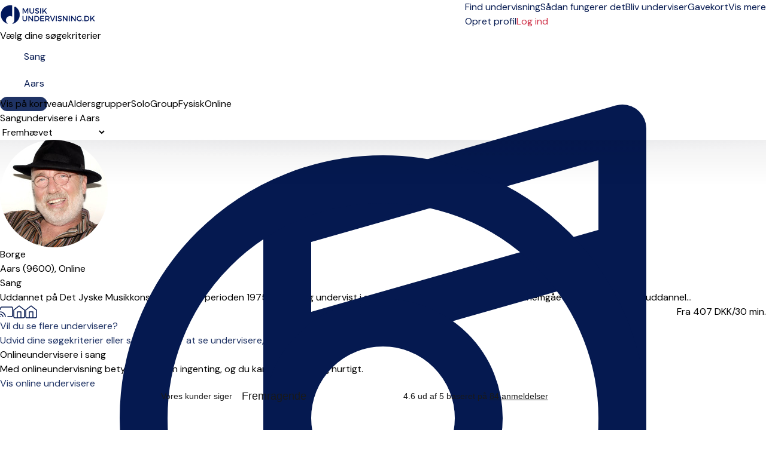

--- FILE ---
content_type: text/html; charset=UTF-8
request_url: https://musikundervisning.dk/aars/sang
body_size: 41429
content:
<!DOCTYPE html>
<html prefix="og:http://ogp.me/ns#" class=" " lang="da">
<head>
    <meta charset="utf-8">
<title>Sangundervisere i Aars</title>
<meta http-equiv="X-UA-Compatible" content="IE=edge">
<meta name="viewport" content="width=device-width, initial-scale=1">
<meta name="description" content="Undervisning i sang nær Aars. Både for børn og voksne - nybegyndere og professionelle. Her har sikkerhed og kvalitet altid højeste prioritet.">
<meta property="og:title" content="Sangundervisere i Aars">
    <meta property="og:image:secure_url" content="https://musikundervisning.dk/img/meta/default_meta_dk.jpg">
    <meta property="og:image" content="https://musikundervisning.dk/img/meta/default_meta_dk.jpg">
    <meta property="og:image:type" content="image/jpeg">
<meta property="og:description" content="Undervisning i sang nær Aars. Både for børn og voksne - nybegyndere og professionelle. Her har sikkerhed og kvalitet altid højeste prioritet.">
<meta property="og:site_name" content="Musikundervisning.dk">
<meta name="csrf-token" content="rmts4MsV80Xvhm5TtT5dOMMqgU3U6Pfk6XSRRt4a">
    <link rel="canonical" href="https://musikundervisning.dk/aars/sang">
<link rel="manifest" href="/mu.webmanifest" crossorigin="use-credentials">
<link rel="shortcut icon" href="/img/icons/favicon.ico">
<link rel="apple-touch-icon" sizes="152x152" href="/img/icons/apple-touch-icon.png">
<link rel="mask-icon" href="/img/icons/safari-pinned-tab.svg" color="#5bbad5">

<meta name="msapplication-TileColor" content="#da532c">
<meta name="msapplication-config" content="/img/icons/browserconfig.xml">
<meta name="theme-color" content="#ffffff">
    <meta name="p:domain_verify" content="1d71232987f9266db02a8fcb3789ecc1"/>
<link rel="sitemap" type="application/xml" href="https://musikundervisning.dk/sitemap">

            <link rel="stylesheet"
              href="/css/tailwind.css?id=d8fa5c102f856ad678e172e91574d208?v=1.2.266">
            <link rel="stylesheet"
              href="/css/searchpage.css?id=07c381a7d4c0d08ab789df40f949fdf0?v=1.2.266">
            <link rel="stylesheet"
              href="/css/tailwind-mix-overrides.css?id=8d1471941085d8a49049e6ad51e546ec?v=1.2.266">
            <link rel="stylesheet"
              href="/css/public-pages.css?id=a4e459d384ea6fcc0b618ddb1d03e943?v=1.2.266">
    
    <script src="https://www.google.com/recaptcha/api.js?render=explicit"></script>
    <script> 
        function renderCaptcha(containerId){
            const sitekey = '6LezMp8qAAAAAJ_IrxU5YoDlFZFDnJDUjr94MssT';
            let attempts = 0;
            if(document.getElementById(containerId)) {
                (function checkAndRender() {
                    if (window.grecaptcha?.render) {
                        grecaptcha.render(containerId, { sitekey });
                    } else if (attempts++ < 20) {
                        setTimeout(checkAndRender, 200);
                    } else {
                        console.error('Could not load recaptcha');
                    }
                })();
            }
        }
    </script>
    <script>
        // Posthog snippet
        !function(t,e){var o,n,p,r;e.__SV||(window.posthog=e,e._i=[],e.init=function(i,s,a){function g(t,e){var o=e.split(".");2==o.length&&(t=t[o[0]],e=o[1]),t[e]=function(){t.push([e].concat(Array.prototype.slice.call(arguments,0)))}}(p=t.createElement("script")).type="text/javascript",p.crossOrigin="anonymous",p.async=!0,p.src=s.api_host.replace(".i.posthog.com","-assets.i.posthog.com")+"/static/array.js",(r=t.getElementsByTagName("script")[0]).parentNode.insertBefore(p,r);var u=e;for(void 0!==a?u=e[a]=[]:a="posthog",u.people=u.people||[],u.toString=function(t){var e="posthog";return"posthog"!==a&&(e+="."+a),t||(e+=" (stub)"),e},u.people.toString=function(){return u.toString(1)+".people (stub)"},o="init capture register register_once register_for_session unregister unregister_for_session getFeatureFlag getFeatureFlagPayload isFeatureEnabled reloadFeatureFlags updateEarlyAccessFeatureEnrollment getEarlyAccessFeatures on onFeatureFlags onSessionId getSurveys getActiveMatchingSurveys renderSurvey canRenderSurvey getNextSurveyStep identify setPersonProperties group resetGroups setPersonPropertiesForFlags resetPersonPropertiesForFlags setGroupPropertiesForFlags resetGroupPropertiesForFlags reset get_distinct_id getGroups get_session_id get_session_replay_url alias set_config startSessionRecording stopSessionRecording sessionRecordingStarted captureException loadToolbar get_property getSessionProperty createPersonProfile opt_in_capturing opt_out_capturing has_opted_in_capturing has_opted_out_capturing clear_opt_in_out_capturing debug".split(" "),n=0;n<o.length;n++)g(u,o[n]);e._i.push([i,s,a])},e.__SV=1)}(document,window.posthog||[]);
        
        (function() {
            const consent = false;
            const phConfig = {
                api_host: 'https:\/\/eu.i.posthog.com',
                persistence: consent ? 'localStorage+cookie' : 'memory',
                autocapture: false,
                disable_persistence: !consent,
                disable_session_recording: true,
                                // surveys require frontend feature flags
                advanced_disable_feature_flags_on_first_load: true,
                advanced_disable_feature_flags: true,
                                bootstrap: {
                    distinctID: '03690478-abb3-41cb-93f5-ce0ba0c03bc7',
                    isIdentifiedID: false,
                    featureFlags: [],
                },
                session_recording: {
                    maskTextSelector: ".ph-mask",
                    maskAllInputs: true,
                    maskInputFn: (text, element) => {
                        const classes = element?.attributes?.['class']?.value ?? '';
                        const hasMaskClass = classes.split(/\s+/).includes('ph-mask');
                        return hasMaskClass ? '*'.repeat(text.length) : text;
                    },
                },
            };


            const consentSubmitted = document.cookie.split(';').some(cookie => cookie.trim().startsWith('CookieInformationConsent='));
            if (consentSubmitted) {
                posthog.init('phc_RAgKZAVuxk5aQDBMeyfR1All0i4ujmPQkYQ1np5XYTX', phConfig);
            } else {
                window.addEventListener("CookieInformationConsentSubmitted", (event) => {
                    location.reload();
                });
            }
            
            window.phCapture = (eventName, data) => {
                var date = new Date();
                const defaultProperties = {
                    region: 'dk',
                    capture_timestamp: date.toISOString(),
                };
                if (consentSubmitted) {
                    posthog.capture(eventName, {
                        ...defaultProperties,
                        ...data,
                    });
                }
            }
            window.phStartSessionRecording = () => {
                            };
            const sessionSearchId = '139c0005-69bd-4ae4-a4a1-89a7fedceaba';
            if (consentSubmitted && consent && sessionSearchId) { 
                window.phSearchId = sessionSearchId;
            }
            window.phAddSearchIdToProps = (props) => {
                if (window.phSearchId !== undefined) {
                    props.search_id = window.phSearchId;
                }
                return props;
            }
        })();
    </script>

<script>
    window.phFlowSteps = {};
    window.phCaptureFlowStep = function (eventName, props = {}, deduplicateKey = false) {
        try {
            const flowInstanceId = props['flow_instance_id'];
            if(!flowInstanceId) return;
            if (!phFlowSteps[flowInstanceId]) {
                phFlowSteps[flowInstanceId] = {};
            }
            if(deduplicateKey){
                if(phFlowSteps[flowInstanceId][deduplicateKey]){
                    return;
                } else {
                    phFlowSteps[flowInstanceId][deduplicateKey] = true;
                }
            }
            phCapture(eventName, props);
        } catch (error) {
            console.error('phCapture failed:', error);
        }
    }
</script>



    <!-- Livewire Styles --><style >[wire\:loading][wire\:loading], [wire\:loading\.delay][wire\:loading\.delay], [wire\:loading\.inline-block][wire\:loading\.inline-block], [wire\:loading\.inline][wire\:loading\.inline], [wire\:loading\.block][wire\:loading\.block], [wire\:loading\.flex][wire\:loading\.flex], [wire\:loading\.table][wire\:loading\.table], [wire\:loading\.grid][wire\:loading\.grid], [wire\:loading\.inline-flex][wire\:loading\.inline-flex] {display: none;}[wire\:loading\.delay\.none][wire\:loading\.delay\.none], [wire\:loading\.delay\.shortest][wire\:loading\.delay\.shortest], [wire\:loading\.delay\.shorter][wire\:loading\.delay\.shorter], [wire\:loading\.delay\.short][wire\:loading\.delay\.short], [wire\:loading\.delay\.default][wire\:loading\.delay\.default], [wire\:loading\.delay\.long][wire\:loading\.delay\.long], [wire\:loading\.delay\.longer][wire\:loading\.delay\.longer], [wire\:loading\.delay\.longest][wire\:loading\.delay\.longest] {display: none;}[wire\:offline][wire\:offline] {display: none;}[wire\:dirty]:not(textarea):not(input):not(select) {display: none;}:root {--livewire-progress-bar-color: #2299dd;}[x-cloak] {display: none !important;}[wire\:cloak] {display: none !important;}</style>

    <script>
        window.fbAsyncInit = function() {
            FB.init({
                appId            : '2773977272845475',
                autoLogAppEvents : true,
                xfbml            : true,
                version          : 'v7.0'
            });
        };
    </script>
</head>
<body class="">
    <span class="js-loading-body js-loading-on-start">
        <span class="js-loading">
            <span></span><span></span><span></span><span></span><span></span><span></span>
        </span>
</span>
    <noscript>
    <div class="force-modal-wrapper">
        <div class="modal-message">
            <div class="modal-content clearfix">
                <div class="noselect exclamation">!</div>
                <p class="message">Siden kan desværre ikke bruges uden JavaScript. Her har du en guide, som viser, <a href="http://www.enable-javascript.com/" target="_blank"> hvordan du slår det til.</a>.</p>
            </div>
        </div>
    </div>
    <div class="force-modal-backdrop"></div>
    <iframe src="https://www.googletagmanager.com/ns.html?id=GTM-WXM248" height="0" width="0" style="display:none;visibility:hidden"></iframe>
</noscript>        <script>
    if (document.readyState === "complete" || document.readyState === "interactive") {
        setTimeout(function() {
            $('.notification').fadeOut()
        }, 5000)
    }
</script>    <div id="browser-warning-banner">
    <div>
        <strong>Din browser er ikke understøttet.</strong><br>
        Vi understøtter <strong>Chrome 111 eller nyere, Safari 16.4 eller nyere og Firefox 128 eller nyere</strong>.<br>
        For at kunne bruge siden skal du opdatere din browser. Vi anbefaler den nyeste version af <a
        href="https://www.google.com/chrome/" style="color: #fff; text-decoration: underline;">Google Chrome</a>.
    </div>
    <button type="button" id="dismiss-browser-warning-button">Luk</button>
</div>
<style>
    #browser-warning-banner {
        position: relative;
        display: none;
        background-color: #d32f2f;
        color: #ffffff;
        padding: 18px 20px;
        text-align: center;
        font-weight: normal;
        font-size: 16px;
        line-height: 1.5;
        z-index: 9999;
    }

    #browser-warning-banner a {
        color: #ffffff;
        font-weight: bold;
        text-decoration: underline;
    }

    #dismiss-browser-warning-button {
        text-decoration: underline;
        margin-top: 8px;
    }
</style>
<script>
    (function() {
        function init() {
            const KEY = "browserWarningDismissedUntil";
            const DAYS = 30;
            const banner = document.getElementById('browser-warning-banner');
            const dismissButton = document.getElementById('dismiss-browser-warning-button');

            if(!(banner && dismissButton)) return;

            const MIN = { CHROME: 111, FIREFOX: 128, SAFARI: 16.4, WEBKIT: 616 };
            
            function isOutdated(ua) {
                // Firefox
                const ff = ua.match(/(?:Firefox|FxiOS)\/(\d+)/);
                if (ff) return parseInt(ff[1], 10) < MIN.FIREFOX;
                
                // Samsung Internet - get embedded Chrome if present
                const si = ua.match(/SamsungBrowser\/\d+(?:.*?Chrome\/(\d+))?/);
                if (si) return si[1] ? parseInt(si[1], 10) < MIN.CHROME : false;
                
                // Any other Chromium
                const chr = ua.match(/(?:Chrome|CriOS|Edg(?:A|iOS)?|OPR|Brave)\/(\d+)/);
                if (chr) return parseInt(chr[1], 10) < MIN.CHROME;
                
                // Safari & all iOS WebKit views
                const sv = ua.match(/Version\/(\d+)\.(\d+)/);
                if (sv) return parseFloat(`${sv[1]}.${sv[2]}`) < MIN.SAFARI;
                
                const ios = ua.match(/\bOS (\d+)[._](\d+)/);
                if (ios) return parseFloat(`${ios[1]}.${ios[2]}`) < MIN.SAFARI;
                
                // macOS WebKit fallback
                const wk = ua.match(/AppleWebKit\/(\d+)/);
                if (wk) return parseInt(wk[1], 10) < MIN.WEBKIT;

                // Default 
                return false;
            }

            function show() { banner.style.display = "block"; banner.style.visibility = "visible"; }
            function hide() { banner.style.display = "none";  banner.style.visibility = "hidden"; }

            dismissButton.addEventListener("click", function () {
                const until = Date.now() + DAYS * 24 * 60 * 60 * 1000;
                try {
                    localStorage.setItem(KEY, String(until));
                } catch (e) {}
                hide();
            }, { once: true });
            
            let dismissedUntil = 0;
            try { 
                dismissedUntil = parseInt(localStorage.getItem(KEY) || "0", 10); 
            } catch (e) {}
            const ua = navigator.userAgent;
            if (isOutdated(ua) && Date.now() >= dismissedUntil) {
                show();
                if (typeof window.phCapture === 'function') {
                    phCapture('browser_version_warning_shown', { user_agent: ua });
                }
            } else {
                hide();
            }
        }

        if (document.readyState === 'loading') {
           document.addEventListener('DOMContentLoaded', init);
        } else {
            init();
        }
    })();
</script>

    <div class="js-search-page-content">
        <div>
    <div class="relative bg-white">
    <div class="flex justify-between items-center px-4 py-3 lg:py-4 lg:justify-start bg-white border-b border-gray-300 max-w-7xl mx-auto px-4">
        <div class="pr-8 sm:pb-1 w-40 inline-block">
            <a href="https://musikundervisning.dk">
                <img class="w-auto"
                     src="https://musikundervisning.dk/img/logo/dk/site-desktop_1.png"
                     alt="Firmalogo" aria-labelledby="Til forsiden">
            </a>
        </div>
        <div x-data="{ isOpenTab: false }" class="z-50">
            <div class="z-50 -mr-2 -my-2 lg:hidden flex items-center">
                <button @click="isOpenTab = !isOpenTab" type="button"
                        class="bg-white rounded-md p-2 inline-flex items-center justify-center text-gray-400 hover:text-white focus:text-white focus:ring-2 focus:ring-blue-500"
                        aria-expanded="false">
                    <span class="sr-only">Open menu</span>
                    <!-- Heroicon name: outline/menu -->
                    <svg class="z-50 h-6 w-6" xmlns="http://www.w3.org/2000/svg" fill="none" viewBox="0 0 24 24"
                         stroke="black" aria-hidden="true">
                        <path stroke-linecap="round" stroke-linejoin="round" stroke-width="2"
                              d="M4 6h16M4 12h16M4 18h7"/>
                    </svg>
                </button>
            </div>

            <div x-show="isOpenTab" style="display: none"
                 x-transition:enter="duration-200 ease-out"
                 x-transition:enter-start="opacity-0 scale-95"
                 x-transition:enter-end="opacity-100 scale-100"
                 x-transition:leave="duration-100 ease-in"
                 x-transition:leave-start="opacity-100 scale-100"
                 x-transition:leave-end="opacity-0 scale-95"
                 class="fixed top-0 inset-x-0 p-0 transition transform origin-top-right lg:hidden z-50">
                <div class="shadow-lg ring-1 ring-black/5 bg-white divide-y-2 divide-gray-50">
                    <div class="pt-5 pb-3 sm:pb-6 px-8">
                        <div class="flex items-center justify-between">
                            <div>
                                <a href="https://musikundervisning.dk">
                                <img class="h-8 w-auto" src="https://musikundervisning.dk/img/logo/dk/site-desktop_1.png">
                                </a>
                            </div>
                            <div class="-mr-6">
                                <button type="button" @click="isOpenTab = !isOpenTab"
                                        class="bg-white rounded-md p-2 inline-flex items-center justify-center text-gray-400 hover:text-gray-500 hover:bg-gray-100 focus:ring-0 focus:ring-inset focus:ring-white">
                                    <svg class="h-6 w-6" xmlns="http://www.w3.org/2000/svg" fill="none"
                                         viewBox="0 0 24 24" stroke="currentColor" aria-hidden="true">
                                        <path stroke-linecap="round" stroke-linejoin="round" stroke-width="2"
                                              d="M6 18L18 6M6 6l12 12"/>
                                    </svg>
                                </button>
                            </div>
                        </div>
                        <div>
                            <div class="flex items-center justify-start mt-4 pb-4 sm:py-2 border-b border-gray-900">
                                <div>
                                    <a href="https://musikundervisning.dk/login"
                                       class="w-full flex items-end justify-center sm:max-w-5xl xl:max-w-7xl mx-auto px-6 lg:px-8 py-0.5 lg:py-1 rounded-full text-base font-light border border-red-600 text-red-600 bg-white hover:bg-white focus:bg-white focus:text-red-600">
                                        Log ind </a>
                                </div>
                                <div>
                                    <a href="opret-profil"
                                       class="text-gray-900 text-base underline hover:text-gray-900 pl-4">Opret profil</a>
                                </div>
                            </div>
                            <nav class="grid gap-5 py-4">
                                                                    <a class=""
                                       href="https://musikundervisning.dk/soloundervisning"
                                       data-name="search">
                                        <div class="flex items-center text-base font-medium text-gray-900 hover:text-gray-700 active">
                                            Find undervisning
                                        </div>
                                    </a>
                                                                    <a class=""
                                       href="https://musikundervisning.dk/hvordan-fungerer-det"
                                       data-name="how-it-works">
                                        <div class="flex items-center text-base font-medium text-gray-900 hover:text-gray-700 ">
                                            Sådan fungerer det
                                        </div>
                                    </a>
                                                                    <a class=""
                                       href="https://musikundervisning.dk/bliv-musikunderviser"
                                       data-name="create-teacher">
                                        <div class="flex items-center text-base font-medium text-gray-900 hover:text-gray-700 ">
                                            Bliv underviser
                                        </div>
                                    </a>
                                                                    <a class=""
                                       href="https://musikundervisning.dk/gavekort"
                                       data-name="gift">
                                        <div class="flex items-center text-base font-medium text-gray-900 hover:text-gray-700 ">
                                            Gavekort
                                        </div>
                                    </a>
                                                                                                    <a href="https://musikundervisning.dk/om-os"
                                       class="text-base font-medium text-gray-900 hover:text-gray-700  "
                                       data-name="about-us">Om os
                                    </a>
                                                                    <a href="https://musikundervisning.dk/priser"
                                       class="text-base font-medium text-gray-900 hover:text-gray-700  "
                                       data-name="prices">Priser
                                    </a>
                                                                    <a href="https://musikundervisning.dk/musik"
                                       class="text-base font-medium text-gray-900 hover:text-gray-700  "
                                       data-name="inspiration">Artikler
                                    </a>
                                                                    <a href="https://musikundervisning.dk/faq"
                                       class="text-base font-medium text-gray-900 hover:text-gray-700  "
                                       data-name="help">Hjælp
                                    </a>
                                                            </nav>
                        </div>
                    </div>
                </div>
            </div>
        </div>
        <div class="hidden-overwrite lg:flex-1 lg:flex lg:items-center lg:justify-between bg-white">
            <nav class="z-10 flex">
                                    <a class="relative mr-4 text-base font-normal text-blue-600 hover:text-gray-900 active border-b border-red-600 "
                       href="https://musikundervisning.dk/soloundervisning"
                       data-name="search">
                        Find undervisning</a>
                                    <a class="relative mr-4 text-base font-normal text-blue-600 hover:text-gray-900  "
                       href="https://musikundervisning.dk/hvordan-fungerer-det"
                       data-name="how-it-works">
                        Sådan fungerer det</a>
                                    <a class="relative mr-4 text-base font-normal text-blue-600 hover:text-gray-900  "
                       href="https://musikundervisning.dk/bliv-musikunderviser"
                       data-name="create-teacher">
                        Bliv underviser</a>
                                    <a class="relative mr-4 text-base font-normal text-blue-600 hover:text-gray-900  "
                       href="https://musikundervisning.dk/gavekort"
                       data-name="gift">
                        Gavekort</a>
                
                <div x-data="{ isOpen: false }" class="relative">
                    <button type="button" @click="isOpen = !isOpen" @click.outside="isOpen = false"
                            class="text-black group bg-white rounded-md inline-flex items-center text-base font-normal focus:ring-0"
                            aria-expanded="false">
                        <span class="text-blue-600 hover:text-gray-900 text-base font-normal">Vis mere</span>
                        <svg class="text-blue-600 hover:text-gray-900 h-5 w-5 group-hover:white"
                             xmlns="http://www.w3.org/2000/svg" viewBox="0 0 20 20" fill="currentColor"
                             aria-hidden="true">
                            <path fill-rule="evenodd"
                                  d="M5.293 7.293a1 1 0 011.414 0L10 10.586l3.293-3.293a1 1 0 111.414 1.414l-4 4a1 1 0 01-1.414 0l-4-4a1 1 0 010-1.414z"
                                  clip-rule="evenodd"/>
                        </svg>
                    </button>
                    <div x-show="isOpen" style="display:none"
                         x-transition:enter="transition ease-out duration-200"
                         x-transition:enter-start="opacity-0 translate-y-1"
                         x-transition:enter-end="opacity-100 translate-y-0"
                         x-transition:leave="transition ease-in duration-150"
                         x-transition:leave-start="opacity-100 translate-y-0"
                         x-transition:leave-end="opacity-0 translate-y-1"
                         class="z-50 absolute left-1/2 transform -translate-x-1/2 mt-3 px-2 w-40 sm:px-0">
                        <div class="z-50 rounded-lg shadow-xl border border-gray-300 overflow-hidden">
                            <div class="relative z-50 grid gap-6 bg-white px-4 py-4 sm:gap-8 sm:p-4">

                                                                    <a href="https://musikundervisning.dk/om-os"
                                       class="z-50 -m-3 p-3 block rounded-md hover:bg-gray-50  "
                                       data-name="about-us"><p
                                                class="text-sm font-medium text-gray-900">Om os</p>
                                    </a>
                                                                    <a href="https://musikundervisning.dk/priser"
                                       class="z-50 -m-3 p-3 block rounded-md hover:bg-gray-50  "
                                       data-name="prices"><p
                                                class="text-sm font-medium text-gray-900">Priser</p>
                                    </a>
                                                                    <a href="https://musikundervisning.dk/musik"
                                       class="z-50 -m-3 p-3 block rounded-md hover:bg-gray-50  "
                                       data-name="inspiration"><p
                                                class="text-sm font-medium text-gray-900">Artikler</p>
                                    </a>
                                                                    <a href="https://musikundervisning.dk/faq"
                                       class="z-50 -m-3 p-3 block rounded-md hover:bg-gray-50  "
                                       data-name="help"><p
                                                class="text-sm font-medium text-gray-900">Hjælp</p>
                                    </a>
                                                            </div>
                        </div>
                    </div>
                </div>
            </nav>
            <div class="z-10 flex items-center">
                <a href="https://musikundervisning.dk/opret-profil"
                   class="text-base text-blue-600 hover:text-gray-900">   Opret profil </a>
                                    <a href="https://musikundervisning.dk/login"
                       class="ml-4 inline-flex items-center justify-center px-6 py-1.5 border rounded-full shadow-xs text-base font-medium bg-white text-red-700 border border-red-600 hover:text-red-600"> Log ind </a>
                            </div>
        </div>
    </div>
</div>

</div>
            <div class="max-w-7xl mx-auto pt-4 lg:pt-8 px-4 bg-white sm:px-6 lg:px-16">
        <div class="text-lg sm:text-lg font-semibold text-gray-900 search-title-instrument-city align-text-bottom">
            Vælg dine søgekriterier
        </div>
    </div>
    <div class="js-disable-global-loader max-w-7xl mx-auto pt-2 sm:pt-6 lg:pt-4 px-4 bg-white sm:px-6 lg:px-16 block"
         id="search">
        <div class="search-bar w-full max-w-3xl">
    <div class="search-form-container" role="search">
        <form method="POST" action="https://musikundervisning.dk/search-form" accept-charset="UTF-8" class="search-form js-search-form" role="form"><input name="_token" type="hidden" value="rmts4MsV80Xvhm5TtT5dOMMqgU3U6Pfk6XSRRt4a">
        <input type="hidden" name="filter" id="search-form-filter-value" value="solo">
        <input type="hidden" name="searchOnline" id="search-form-online-hidden" value="0">

        <div class="flex flex-col md:flex-row gap-2 md:gap-0">
            <div class="search-input w-full">
                <div>
                    <label class="relative text-blue-600 focus-within:text-blue-600 block">
                        <svg xmlns="http://www.w3.org/2000/svg" fill="none" viewBox="0 0 24 24" stroke-width="1.5" stroke="currentColor" class="w-6 h-6 pointer-events-none absolute top-1/2 transform -translate-y-1/2 left-3">
                            <path stroke-linecap="round" stroke-linejoin="round" d="M9 9l10.5-3m0 6.553v3.75a2.25 2.25 0 01-1.632 2.163l-1.32.377a1.803 1.803 0 11-.99-3.467l2.31-.66a2.25 2.25 0 001.632-2.163zm0 0V2.25L9 5.25v10.303m0 0v3.75a2.25 2.25 0 01-1.632 2.163l-1.32.377a1.803 1.803 0 01-.99-3.467l2.31-.66A2.25 2.25 0 009 15.553z" />
                        </svg>
                    </svg>
                    <input class="search-input-field search-instrument-input js-search-instrument-input js-instruments-autocomplete px-3 py-2 border border-gray-500  focus:outline-hidden focus:border-blue-600 focus:border rounded-md shadow-xs sm:text-sm"
                           name="instrument"
                           data-autocomplete-url="https://musikundervisning.dk/ajax/instruments-autocomplete"
                           data-autocomplete-type="ins"
                           data-autocomplete-on-select="mu.updateStateAndReloadInstrument"
                           data-autocomplete-on-render="mu.renderInstrumentSuggestionItem"
                           value="Sang"
                           placeholder="f.eks. Klaver, Guitar ..."
                           autofocus>
                    </label>
                </div>
            </div>
            <div class="md:ml-4 w-full">
                <div class="search-input js-search-location-container ">
                    <div class="js-search-location-container">
                        <label class="relative text-blue-600 focus-within:text-blue-600 block">
                            <svg xmlns="http://www.w3.org/2000/svg" fill="none" viewBox="0 0 24 24" stroke-width="1.5" stroke="currentColor" class="w-6 h-6 pointer-events-none absolute top-1/2 transform -translate-y-1/2 left-3">
                                <path stroke-linecap="round" stroke-linejoin="round" d="M15 10.5a3 3 0 11-6 0 3 3 0 016 0z" />
                                <path stroke-linecap="round" stroke-linejoin="round" d="M19.5 10.5c0 7.142-7.5 11.25-7.5 11.25S4.5 17.642 4.5 10.5a7.5 7.5 0 1115 0z" />
                            </svg>
                        <input class="search-input-field search-location-input homepage-search-location-input js-search-location-input js-address-autocomplete px-3 py-2 border border-gray-500 focus:outline-hidden focus:border focus:border-blue-600 rounded-md shadow-xs sm:text-sm"
                               name="location" placeholder="Indtast din by"
                               data-last-location="Aars"
                                                              data-autocomplete-url="https://musikundervisning.dk/service/autocomplete/get-suggestions"
                               data-autocomplete-type="region"
                               data-autocomplete-on-select="mu.updateStateAndReload"
                               data-autocomplete-on-render="mu.renderCitySuggestionItem"
                               value="Aars"
                                >
                        </label>
                    </div>
                </div>
            </div>
        </div>
        </form>
    </div>
</div>
    </div>
    <div class="js-search-app js-map-view max-w-7xl mx-auto lg:px-16 bg-white search-container lg:mb-32 mt-4 sm:mt-8 lg:mt-6" id="search"
         x-data="publicPageSearchApp()">

        <div class="relative z-50"
     style="display:none;"
     x-show="showFilterModal"
     @resize.window="hideAllFilters()"
     aria-labelledby="modal-title" role="dialog" aria-modal="showFilterModal ? 'true' : 'false'">
    <div class="fixed inset-0 bg-gray-500/50"></div>
    <div class="fixed z-10 inset-0 overflow-y-auto overscroll-none">
        <div class="flex items-end justify-center min-h-screen lg:pt-0 lg:px-4 lg:pb-20 text-center sm:block sm:p-0">
            <span class="hidden sm:inline-block sm:align-middle sm:h-screen"
                  aria-hidden="true">&#8203;</span>
            <div @click.away="hideAllFilters()"
                 class="relative inline-block align-bottom bg-white lg:rounded-lg px-4 pt-5 pb-4 text-left overflow-hidden shadow-xl transform transition-all sm:mb-32 sm:mt-12 sm:align-middle sm:max-w-lg lg:max-w-sm w-full">
                <div class="flex justify-center items-center w-full pb-3 mb-3 border-b lg:hidden border-gray-200">
                    <div>
                        <h3 class="text-lg font-medium text-gray-900">Filtre</h3>
                    </div>
                    <a @click="resetAllFilters()" type="button"
                       class="text-base absolute md:hidden right-4 pr-2 text-red-600 hover:text-gray-500">
                        Ryd alle
                    </a>
                    <button @click="hideAllFilters()" type="button"
                            class="absolute left-4 lg:hidden lg:top-4 text-gray-600 hover:text-gray-500 sm:right-6 sm:top-8 md:right-6 md:top-4">
                        <span class="sr-only">Close</span>
                        <svg class="h-8 w-8" fill="none" viewBox="0 0 24 24" stroke-width="1.5"
                             stroke="currentColor" aria-hidden="true">
                            <path stroke-linecap="round" stroke-linejoin="round" d="M6 18L18 6M6 6l12 12"/>
                        </svg>
                    </button>
                </div>
                <button @click="hideAllFilters()" type="button"
                        class="hidden lg:inline-block absolute right-4 top-3 text-gray-600 hover:text-gray-500">
                    <span class="sr-only">Close</span>
                    <svg class="h-8 w-8" fill="none" viewBox="0 0 24 24" stroke-width="1.5"
                         stroke="currentColor" aria-hidden="true">
                        <path stroke-linecap="round" stroke-linejoin="round" d="M6 18L18 6M6 6l12 12"/>
                    </svg>
                </button>
                <div x-show="showAvailabilityFilter" x-effect="if (showAvailabilityFilter) { $nextTick(() => $refs.availabilityFilterOptions?.focus()); }"
    class="mb-2">
    <div>
        <div>
            <h3 class="text-base lg:text-lg leading-6 font-medium text-gray-900"
                id="modal-title">
                Ugedage
            </h3>
            <div class="mt-2">
                <p class="text-base text-gray-500"></p>
            </div>
            <div class="text-base text-gray-500 pb-2">
                <fieldset x-ref="availabilityFilterOptions" tabindex="-1">
                    

                                            <div class="divide-y divide-gray-200">
    <div class="relative flex items-start">
        <div class="mt-2 flex h-6 items-center">
            <input id="weekday-1"
                   name="weekday-1"
                   type="checkbox"
                   class="col-start-1 row-start-1 appearance-none rounded-xs border border-gray-300 bg-white checked:border-indigo-600 checked:bg-blue-600 indeterminate:border-blue-600 indeterminate:bg-blue-600 focus-visible:outline-2 focus-visible:outline-offset-2 focus-visible:outline-blue-600 disabled:border-gray-300 disabled:bg-gray-100 disabled:checked:bg-gray-100 forced-colors:appearance-auto"
                   value="1"
                   x-model="weekday_1"
                    >
        </div>
        <div class="ml-3 min-w-0 flex-1 text-base leading-6">
            <label for="weekday-1" class="block select-none font-medium text-gray-900 py-2">Mandag</label>
        </div>
    </div>
</div>
                                            <div class="divide-y divide-gray-200">
    <div class="relative flex items-start">
        <div class="mt-2 flex h-6 items-center">
            <input id="weekday-2"
                   name="weekday-2"
                   type="checkbox"
                   class="col-start-1 row-start-1 appearance-none rounded-xs border border-gray-300 bg-white checked:border-indigo-600 checked:bg-blue-600 indeterminate:border-blue-600 indeterminate:bg-blue-600 focus-visible:outline-2 focus-visible:outline-offset-2 focus-visible:outline-blue-600 disabled:border-gray-300 disabled:bg-gray-100 disabled:checked:bg-gray-100 forced-colors:appearance-auto"
                   value="1"
                   x-model="weekday_2"
                    >
        </div>
        <div class="ml-3 min-w-0 flex-1 text-base leading-6">
            <label for="weekday-2" class="block select-none font-medium text-gray-900 py-2">Tirsdag</label>
        </div>
    </div>
</div>
                                            <div class="divide-y divide-gray-200">
    <div class="relative flex items-start">
        <div class="mt-2 flex h-6 items-center">
            <input id="weekday-3"
                   name="weekday-3"
                   type="checkbox"
                   class="col-start-1 row-start-1 appearance-none rounded-xs border border-gray-300 bg-white checked:border-indigo-600 checked:bg-blue-600 indeterminate:border-blue-600 indeterminate:bg-blue-600 focus-visible:outline-2 focus-visible:outline-offset-2 focus-visible:outline-blue-600 disabled:border-gray-300 disabled:bg-gray-100 disabled:checked:bg-gray-100 forced-colors:appearance-auto"
                   value="1"
                   x-model="weekday_3"
                    >
        </div>
        <div class="ml-3 min-w-0 flex-1 text-base leading-6">
            <label for="weekday-3" class="block select-none font-medium text-gray-900 py-2">Onsdag</label>
        </div>
    </div>
</div>
                                            <div class="divide-y divide-gray-200">
    <div class="relative flex items-start">
        <div class="mt-2 flex h-6 items-center">
            <input id="weekday-4"
                   name="weekday-4"
                   type="checkbox"
                   class="col-start-1 row-start-1 appearance-none rounded-xs border border-gray-300 bg-white checked:border-indigo-600 checked:bg-blue-600 indeterminate:border-blue-600 indeterminate:bg-blue-600 focus-visible:outline-2 focus-visible:outline-offset-2 focus-visible:outline-blue-600 disabled:border-gray-300 disabled:bg-gray-100 disabled:checked:bg-gray-100 forced-colors:appearance-auto"
                   value="1"
                   x-model="weekday_4"
                    >
        </div>
        <div class="ml-3 min-w-0 flex-1 text-base leading-6">
            <label for="weekday-4" class="block select-none font-medium text-gray-900 py-2">Torsdag</label>
        </div>
    </div>
</div>
                                            <div class="divide-y divide-gray-200">
    <div class="relative flex items-start">
        <div class="mt-2 flex h-6 items-center">
            <input id="weekday-5"
                   name="weekday-5"
                   type="checkbox"
                   class="col-start-1 row-start-1 appearance-none rounded-xs border border-gray-300 bg-white checked:border-indigo-600 checked:bg-blue-600 indeterminate:border-blue-600 indeterminate:bg-blue-600 focus-visible:outline-2 focus-visible:outline-offset-2 focus-visible:outline-blue-600 disabled:border-gray-300 disabled:bg-gray-100 disabled:checked:bg-gray-100 forced-colors:appearance-auto"
                   value="1"
                   x-model="weekday_5"
                    >
        </div>
        <div class="ml-3 min-w-0 flex-1 text-base leading-6">
            <label for="weekday-5" class="block select-none font-medium text-gray-900 py-2">Fredag</label>
        </div>
    </div>
</div>
                                            <div class="divide-y divide-gray-200">
    <div class="relative flex items-start">
        <div class="mt-2 flex h-6 items-center">
            <input id="weekday-6"
                   name="weekday-6"
                   type="checkbox"
                   class="col-start-1 row-start-1 appearance-none rounded-xs border border-gray-300 bg-white checked:border-indigo-600 checked:bg-blue-600 indeterminate:border-blue-600 indeterminate:bg-blue-600 focus-visible:outline-2 focus-visible:outline-offset-2 focus-visible:outline-blue-600 disabled:border-gray-300 disabled:bg-gray-100 disabled:checked:bg-gray-100 forced-colors:appearance-auto"
                   value="1"
                   x-model="weekday_6"
                    >
        </div>
        <div class="ml-3 min-w-0 flex-1 text-base leading-6">
            <label for="weekday-6" class="block select-none font-medium text-gray-900 py-2">Lørdag</label>
        </div>
    </div>
</div>
                    
                    <div class="divide-y divide-gray-200">
    <div class="relative flex items-start">
        <div class="mt-2 flex h-6 items-center">
            <input id="weekday-0"
                   name="weekday-0"
                   type="checkbox"
                   class="col-start-1 row-start-1 appearance-none rounded-xs border border-gray-300 bg-white checked:border-indigo-600 checked:bg-blue-600 indeterminate:border-blue-600 indeterminate:bg-blue-600 focus-visible:outline-2 focus-visible:outline-offset-2 focus-visible:outline-blue-600 disabled:border-gray-300 disabled:bg-gray-100 disabled:checked:bg-gray-100 forced-colors:appearance-auto"
                   value="1"
                   x-model="weekday_0"
                    >
        </div>
        <div class="ml-3 min-w-0 flex-1 text-base leading-6">
            <label for="weekday-0" class="block select-none font-medium text-gray-900 py-2">Søndag</label>
        </div>
    </div>
</div>
                </fieldset>
            </div>
        </div>
    </div>
    <div class="mt-2 grid grid-flow-row-dense row justify-end hidden lg:grid">
        <div class="flex items-center justify-end gap-x-6">
            <button type="button" @click="resetAvailabilityFilter()" class="text-sm font-semibold leading-6 text-gray-900">Ryd</button>
            <button type="button" @click="updateFilters()" class="rounded-full bg-red-600 px-3 py-2 text-sm font-semibold text-white shadow-xs hover:bg-red-500 focus-visible:outline focus-visible:outline-2 focus-visible:outline-offset-2 focus-visible:outline-red-600"> Opdatér</button>
        </div>
    </div>
</div>
                <div x-show="showExperienceFilter" x-effect="if (showExperienceFilter) { $nextTick(() => $refs.experienceFilterOptions?.focus()); }"
     class="mb-2">
    <div>
        <div>
            <h3 class="text-base lg:text-lg leading-6 font-medium text-gray-900"
                id="modal-title">Niveau</h3>
            <div class="mt-2">
                <p class="text-base text-gray-500"></p>
            </div>
            <div class="text-base text-gray-500 pb-2">
                <fieldset x-ref="experienceFilterOptions" tabindex="-1">
                                            <div class="divide-y divide-gray-200">
    <div class="relative flex items-start">
        <div class="mt-2 flex h-6 items-center">
            <input id="experience-level-1"
                   name="experience-level-1"
                   type="checkbox"
                   class="col-start-1 row-start-1 appearance-none rounded-xs border border-gray-300 bg-white checked:border-indigo-600 checked:bg-blue-600 indeterminate:border-blue-600 indeterminate:bg-blue-600 focus-visible:outline-2 focus-visible:outline-offset-2 focus-visible:outline-blue-600 disabled:border-gray-300 disabled:bg-gray-100 disabled:checked:bg-gray-100 forced-colors:appearance-auto"
                   value="1"
                   x-model="experience_level_1"
                    >
        </div>
        <div class="ml-3 min-w-0 flex-1 text-base leading-6">
            <label for="experience-level-1" class="block select-none font-medium text-gray-900 py-2">Begynder</label>
        </div>
    </div>
</div>
                                            <div class="divide-y divide-gray-200">
    <div class="relative flex items-start">
        <div class="mt-2 flex h-6 items-center">
            <input id="experience-level-2"
                   name="experience-level-2"
                   type="checkbox"
                   class="col-start-1 row-start-1 appearance-none rounded-xs border border-gray-300 bg-white checked:border-indigo-600 checked:bg-blue-600 indeterminate:border-blue-600 indeterminate:bg-blue-600 focus-visible:outline-2 focus-visible:outline-offset-2 focus-visible:outline-blue-600 disabled:border-gray-300 disabled:bg-gray-100 disabled:checked:bg-gray-100 forced-colors:appearance-auto"
                   value="1"
                   x-model="experience_level_2"
                    >
        </div>
        <div class="ml-3 min-w-0 flex-1 text-base leading-6">
            <label for="experience-level-2" class="block select-none font-medium text-gray-900 py-2">Let øvet</label>
        </div>
    </div>
</div>
                                            <div class="divide-y divide-gray-200">
    <div class="relative flex items-start">
        <div class="mt-2 flex h-6 items-center">
            <input id="experience-level-3"
                   name="experience-level-3"
                   type="checkbox"
                   class="col-start-1 row-start-1 appearance-none rounded-xs border border-gray-300 bg-white checked:border-indigo-600 checked:bg-blue-600 indeterminate:border-blue-600 indeterminate:bg-blue-600 focus-visible:outline-2 focus-visible:outline-offset-2 focus-visible:outline-blue-600 disabled:border-gray-300 disabled:bg-gray-100 disabled:checked:bg-gray-100 forced-colors:appearance-auto"
                   value="1"
                   x-model="experience_level_3"
                    >
        </div>
        <div class="ml-3 min-w-0 flex-1 text-base leading-6">
            <label for="experience-level-3" class="block select-none font-medium text-gray-900 py-2">Øvet</label>
        </div>
    </div>
</div>
                                            <div class="divide-y divide-gray-200">
    <div class="relative flex items-start">
        <div class="mt-2 flex h-6 items-center">
            <input id="experience-level-4"
                   name="experience-level-4"
                   type="checkbox"
                   class="col-start-1 row-start-1 appearance-none rounded-xs border border-gray-300 bg-white checked:border-indigo-600 checked:bg-blue-600 indeterminate:border-blue-600 indeterminate:bg-blue-600 focus-visible:outline-2 focus-visible:outline-offset-2 focus-visible:outline-blue-600 disabled:border-gray-300 disabled:bg-gray-100 disabled:checked:bg-gray-100 forced-colors:appearance-auto"
                   value="1"
                   x-model="experience_level_4"
                    >
        </div>
        <div class="ml-3 min-w-0 flex-1 text-base leading-6">
            <label for="experience-level-4" class="block select-none font-medium text-gray-900 py-2">Avanceret</label>
        </div>
    </div>
</div>
                                            <div class="divide-y divide-gray-200">
    <div class="relative flex items-start">
        <div class="mt-2 flex h-6 items-center">
            <input id="experience-level-5"
                   name="experience-level-5"
                   type="checkbox"
                   class="col-start-1 row-start-1 appearance-none rounded-xs border border-gray-300 bg-white checked:border-indigo-600 checked:bg-blue-600 indeterminate:border-blue-600 indeterminate:bg-blue-600 focus-visible:outline-2 focus-visible:outline-offset-2 focus-visible:outline-blue-600 disabled:border-gray-300 disabled:bg-gray-100 disabled:checked:bg-gray-100 forced-colors:appearance-auto"
                   value="1"
                   x-model="experience_level_5"
                    >
        </div>
        <div class="ml-3 min-w-0 flex-1 text-base leading-6">
            <label for="experience-level-5" class="block select-none font-medium text-gray-900 py-2">Professionel</label>
        </div>
    </div>
</div>
                                    </fieldset>
            </div>
        </div>
    </div>
    <div class="mt-2 grid grid-flow-row-dense row justify-end hidden lg:grid">
        <div class="flex items-center justify-end gap-x-6">
            <button type="button" @click="resetExperienceFilter()" class="text-sm font-semibold leading-6 text-gray-900">Ryd</button>
            <button type="button" @click="updateFilters()" class="rounded-full bg-red-600 px-3 py-2 text-sm font-semibold text-white shadow-xs hover:bg-red-500 focus-visible:outline focus-visible:outline-2 focus-visible:outline-offset-2 focus-visible:outline-red-600"> Opdatér</button>
        </div>
    </div>
</div>
                <div x-show="showAgeFilter" x-effect="if (showAgeFilter) { $nextTick(() => $refs.ageFilterOptions?.focus()); }"
     class="mb-2">
    <div>
        <div>
            <h3 class="text-base lg:text-lg leading-6 font-medium text-gray-900"
                id="modal-title">Aldersgrupper</h3>
            <div class="mt-2">
                <p class="text-base text-gray-500"></p>
            </div>
            <div class="text-base text-gray-500 pb-2">
                <fieldset x-ref="ageFilterOptions" tabindex="-1">
                                            <div class="divide-y divide-gray-200">
    <div class="relative flex items-start">
        <div class="mt-2 flex h-6 items-center">
            <input id="age-type-1"
                   name="age-type-1"
                   type="checkbox"
                   class="col-start-1 row-start-1 appearance-none rounded-xs border border-gray-300 bg-white checked:border-indigo-600 checked:bg-blue-600 indeterminate:border-blue-600 indeterminate:bg-blue-600 focus-visible:outline-2 focus-visible:outline-offset-2 focus-visible:outline-blue-600 disabled:border-gray-300 disabled:bg-gray-100 disabled:checked:bg-gray-100 forced-colors:appearance-auto"
                   value="1"
                   x-model="age_type_1"
                    >
        </div>
        <div class="ml-3 min-w-0 flex-1 text-base leading-6">
            <label for="age-type-1" class="block select-none font-medium text-gray-900 py-2">Spædbørn (og forældre)</label>
        </div>
    </div>
</div>
                                            <div class="divide-y divide-gray-200">
    <div class="relative flex items-start">
        <div class="mt-2 flex h-6 items-center">
            <input id="age-type-2"
                   name="age-type-2"
                   type="checkbox"
                   class="col-start-1 row-start-1 appearance-none rounded-xs border border-gray-300 bg-white checked:border-indigo-600 checked:bg-blue-600 indeterminate:border-blue-600 indeterminate:bg-blue-600 focus-visible:outline-2 focus-visible:outline-offset-2 focus-visible:outline-blue-600 disabled:border-gray-300 disabled:bg-gray-100 disabled:checked:bg-gray-100 forced-colors:appearance-auto"
                   value="1"
                   x-model="age_type_2"
                    >
        </div>
        <div class="ml-3 min-w-0 flex-1 text-base leading-6">
            <label for="age-type-2" class="block select-none font-medium text-gray-900 py-2">Børn</label>
        </div>
    </div>
</div>
                                            <div class="divide-y divide-gray-200">
    <div class="relative flex items-start">
        <div class="mt-2 flex h-6 items-center">
            <input id="age-type-3"
                   name="age-type-3"
                   type="checkbox"
                   class="col-start-1 row-start-1 appearance-none rounded-xs border border-gray-300 bg-white checked:border-indigo-600 checked:bg-blue-600 indeterminate:border-blue-600 indeterminate:bg-blue-600 focus-visible:outline-2 focus-visible:outline-offset-2 focus-visible:outline-blue-600 disabled:border-gray-300 disabled:bg-gray-100 disabled:checked:bg-gray-100 forced-colors:appearance-auto"
                   value="1"
                   x-model="age_type_3"
                    >
        </div>
        <div class="ml-3 min-w-0 flex-1 text-base leading-6">
            <label for="age-type-3" class="block select-none font-medium text-gray-900 py-2">Teenagere</label>
        </div>
    </div>
</div>
                                            <div class="divide-y divide-gray-200">
    <div class="relative flex items-start">
        <div class="mt-2 flex h-6 items-center">
            <input id="age-type-4"
                   name="age-type-4"
                   type="checkbox"
                   class="col-start-1 row-start-1 appearance-none rounded-xs border border-gray-300 bg-white checked:border-indigo-600 checked:bg-blue-600 indeterminate:border-blue-600 indeterminate:bg-blue-600 focus-visible:outline-2 focus-visible:outline-offset-2 focus-visible:outline-blue-600 disabled:border-gray-300 disabled:bg-gray-100 disabled:checked:bg-gray-100 forced-colors:appearance-auto"
                   value="1"
                   x-model="age_type_4"
                    >
        </div>
        <div class="ml-3 min-w-0 flex-1 text-base leading-6">
            <label for="age-type-4" class="block select-none font-medium text-gray-900 py-2">Voksne</label>
        </div>
    </div>
</div>
                                            <div class="divide-y divide-gray-200">
    <div class="relative flex items-start">
        <div class="mt-2 flex h-6 items-center">
            <input id="age-type-5"
                   name="age-type-5"
                   type="checkbox"
                   class="col-start-1 row-start-1 appearance-none rounded-xs border border-gray-300 bg-white checked:border-indigo-600 checked:bg-blue-600 indeterminate:border-blue-600 indeterminate:bg-blue-600 focus-visible:outline-2 focus-visible:outline-offset-2 focus-visible:outline-blue-600 disabled:border-gray-300 disabled:bg-gray-100 disabled:checked:bg-gray-100 forced-colors:appearance-auto"
                   value="1"
                   x-model="age_type_5"
                    >
        </div>
        <div class="ml-3 min-w-0 flex-1 text-base leading-6">
            <label for="age-type-5" class="block select-none font-medium text-gray-900 py-2">Seniorer</label>
        </div>
    </div>
</div>
                                    </fieldset>
            </div>
        </div>
    </div>
    <div class="mt-2 grid grid-flow-row-dense row justify-end hidden lg:grid">
        <div class="flex items-center justify-end gap-x-6">
            <button type="button" @click="resetAgeFilter()" class="text-sm font-semibold leading-6 text-gray-900">Ryd</button>
            <button type="button" @click="updateFilters()" class="rounded-full bg-red-600 px-3 py-2 text-sm font-semibold text-white shadow-xs hover:bg-red-500 focus-visible:outline focus-visible:outline-2 focus-visible:outline-offset-2 focus-visible:outline-red-600"> Opdatér</button>
        </div>
    </div>
</div>
                <div class="mt-4 grid grid-flow-row-dense row justify-end lg:hidden">
                    <div class="flex items-center justify-end gap-x-6">
                        <button type="button" @click="resetAllFilters()" class="text-sm font-semibold leading-6 text-gray-900">Ryd</button>
                        <button type="button" @click="updateFilters()" class="rounded-full bg-red-600 px-3 py-2 text-sm font-semibold text-white shadow-xs hover:bg-red-500 focus-visible:outline focus-visible:outline-2 focus-visible:outline-offset-2 focus-visible:outline-red-600"> Opdatér</button>
                    </div>
                </div>
            </div>
            
            <div class="fixed bg-white px-4 py-4 bottom-0 w-full lg:hidden">
                <button type="button"
                        class="w-full inline-flex md:hidden justify-center w-full rounded-full border border-transparent shadow-xs px-4 py-2 bg-red-600 text-base font-medium text-white hover:bg-red-700 focus:ring-2 focus:ring-blue-500 sm:mt-0 col-start-1 sm:text-sm"
                        @click="updateFilters()">
                    Opdatér
                </button>
            </div>
        </div>
    </div>
</div>

        <input type="checkbox" class="hidden" id="show_map" name="show_map" x-model="showMapTab" value="1">

<div class="js-search-map-button ">
    <button type="button" @click="setShowMapTab(false)" x-show="showMapTab"
            class="js-show-list-button mx-auto max-w-[200px] flex items-center justify-center gap-x-1.5 ring-0 rounded-full hover:text-white text-white bg-blue-500 py-2 px-2 text-sm font-semibold shadow-xs
                z-10 fixed bottom-6 left-0 right-0" x-cloak>
        <span x-show="showMapTab">Vis liste</span>
        <svg xmlns="http://www.w3.org/2000/svg" fill="none" viewBox="0 0 24 24" stroke-width="1.5"
             stroke="currentColor"
             class="w-6 h-6">
            <path stroke-linecap="round" stroke-linejoin="round"
                  d="M8.25 6.75h12M8.25 12h12m-12 5.25h12M3.75 6.75h.007v.008H3.75V6.75zm.375 0a.375.375 0 11-.75 0 .375.375 0 01.75 0zM3.75 12h.007v.008H3.75V12zm.375 0a.375.375 0 11-.75 0 .375.375 0 01.75 0zm-.375 5.25h.007v.008H3.75v-.008zm.375 0a.375.375 0 11-.75 0 .375.375 0 01.75 0z" />
        </svg>
    </button>

    <button type="button" @click="setShowMapTab(true); phCapture('show_map_clicked', phAddSearchIdToProps({}));" x-show="!showMapTab"
            class="js-show-map-button mx-auto max-w-[200px] flex items-center justify-center gap-x-1.5 ring-0 rounded-full hover:text-white text-white bg-blue-500  py-2 px-2 text-sm font-semibold shadow-xs
                z-10 fixed bottom-6 left-0 right-0" x-cloak>

        <span x-show="!showMapTab">Vis på kort</span>
        <svg xmlns="http://www.w3.org/2000/svg" fill="none" viewBox="0 0 24 24" stroke-width="1.5"
             stroke="currentColor"
             class="w-6 h-6">
            <path stroke-linecap="round" stroke-linejoin="round"
                  d="M9 6.75V15m6-6v8.25m.503 3.498l4.875-2.437c.381-.19.622-.58.622-1.006V4.82c0-.836-.88-1.38-1.628-1.006l-3.869 1.934c-.317.159-.69.159-1.006 0L9.503 3.252a1.125 1.125 0 00-1.006 0L3.622 5.689C3.24 5.88 3 6.27 3 6.695V19.18c0 .836.88 1.38 1.628 1.006l3.869-1.934c.317-.159.69-.159 1.006 0l4.994 2.497c.317.158.69.158 1.006 0z"/>
        </svg>
    </button>
</div>

        <div class="search-sorting js-map-view-filters mb-0 border-b-2 border-gray-200 pb-4 lg:mb-0 lg:border-b-2 px-4 sm:px-6 lg:px-0">
            <div class="w-full flex flex-row items-center justify-between">
                <div class="flex flex-row items-center flex-wrap gap-x-1 gap-y-4 sm:gap-4">
                    <!-- Button trigger modal -->
<button type="button" @click="showFilterModal = true; showAvailabilityFilter = true; phCapture('search_filter_clicked', phAddSearchIdToProps({filter_type: 'availability'}));" x-cloak>
    <label class="cursor-pointer rounded-full py-2.5 pr-2 pl-3 text-xs sm:text-sm font-medium shadow-xs ring-1 ring-inset text-nowrap flex justify-center items-center"
           :class="{ 'bg-blue-500 ring-blue-500 text-white': availabilitySelectedCount > 0, 'ring-gray-300 bg-white text-gray-900': availabilitySelectedCount === 0 }"
           for="availability">
        <span x-show="availabilitySelectedCount === 0">
            Ugedage
        </span>
        <span x-show="availabilitySelectedCount === 1" x-text="singleAvailabilityText"></span>
        <span x-show="availabilitySelectedCount > 1">
            Ugedage
        </span>
        <svg class="shrink-0 [:where(&amp;)]:size-4 inline" data-flux-icon xmlns="http://www.w3.org/2000/svg" viewBox="0 0 16 16" fill="currentColor" aria-hidden="true" data-slot="icon">
  <path fill-rule="evenodd" d="M4.22 6.22a.75.75 0 0 1 1.06 0L8 8.94l2.72-2.72a.75.75 0 1 1 1.06 1.06l-3.25 3.25a.75.75 0 0 1-1.06 0L4.22 7.28a.75.75 0 0 1 0-1.06Z" clip-rule="evenodd"/>
</svg>

            </label>
</button>
                    <!-- Button trigger modal -->
<button type="button" @click="showFilterModal = true; showExperienceFilter = true; phCapture('search_filter_clicked', phAddSearchIdToProps({filter_type: 'ability'}));" x-cloak>
    <label class="cursor-pointer rounded-full py-2.5 pr-2 pl-3 text-xs sm:text-sm font-medium shadow-xs ring-1 ring-inset text-nowrap flex justify-center items-center"
           :class="{ 'bg-blue-500 ring-blue-500 text-white': experienceSelectedCount > 0, 'ring-gray-300 bg-white text-gray-900': experienceSelectedCount === 0 }"
           for="experience">
        <span x-show="experienceSelectedCount === 0">Niveau</span>
        <span x-show="experienceSelectedCount === 1" x-text="singleExperienceText"></span>
        <span x-show="experienceSelectedCount > 1">Niveau</span>
        <svg class="shrink-0 [:where(&amp;)]:size-4 inline" data-flux-icon xmlns="http://www.w3.org/2000/svg" viewBox="0 0 16 16" fill="currentColor" aria-hidden="true" data-slot="icon">
  <path fill-rule="evenodd" d="M4.22 6.22a.75.75 0 0 1 1.06 0L8 8.94l2.72-2.72a.75.75 0 1 1 1.06 1.06l-3.25 3.25a.75.75 0 0 1-1.06 0L4.22 7.28a.75.75 0 0 1 0-1.06Z" clip-rule="evenodd"/>
</svg>

            </label>
</button>
                    <!-- Button trigger modal -->
<button type="button" @click="showFilterModal = true; showAgeFilter = true; phCapture('search_filter_clicked', phAddSearchIdToProps({filter_type: 'age'}));" x-cloak>
    <label class="cursor-pointer rounded-full py-2.5 pr-2 pl-3 text-xs sm:text-sm font-medium shadow-xs ring-1 ring-inset text-nowrap flex justify-center items-center"
           :class="{ 'bg-blue-500 ring-blue-500 text-white': ageSelectedCount > 0, 'ring-gray-300 bg-white text-gray-900': ageSelectedCount === 0 }"
           for="age-type">
        <span x-show="ageSelectedCount === 0">Aldersgrupper</span>
        <span x-show="ageSelectedCount === 1" x-text="singleAgeText"></span>
        <span x-show="ageSelectedCount > 1">Aldersgrupper</span>
        <svg class="shrink-0 [:where(&amp;)]:size-4 inline" data-flux-icon xmlns="http://www.w3.org/2000/svg" viewBox="0 0 16 16" fill="currentColor" aria-hidden="true" data-slot="icon">
  <path fill-rule="evenodd" d="M4.22 6.22a.75.75 0 0 1 1.06 0L8 8.94l2.72-2.72a.75.75 0 1 1 1.06 1.06l-3.25 3.25a.75.75 0 0 1-1.06 0L4.22 7.28a.75.75 0 0 1 0-1.06Z" clip-rule="evenodd"/>
</svg>

            </label>
</button>
                    
                                            <div>
                            <ui-radio-group class="block flex p-1 rounded-lg bg-zinc-800/5 dark:bg-white/10 h-10 p-1" x-model="selectedFilter"  data-flux-radio-group-segmented>
        <ui-radio class="flex whitespace-nowrap flex-1 justify-center items-center gap-2 rounded-md data-checked:shadow-xs text-sm font-medium text-zinc-600 hover:text-zinc-800 dark:hover:text-white dark:text-white/70 data-checked:text-zinc-800 dark:data-checked:text-white data-checked:bg-white dark:data-checked:bg-white/20 [&amp;[disabled]]:opacity-50 dark:[&amp;[disabled]]:opacity-75 [&amp;[disabled]]:cursor-default [&amp;[disabled]]:pointer-events-none px-4" value="solo" data-flux-control data-flux-radio-segmented tabindex="-1">
    
    Solo

    </ui-radio>
                                <ui-radio class="flex whitespace-nowrap flex-1 justify-center items-center gap-2 rounded-md data-checked:shadow-xs text-sm font-medium text-zinc-600 hover:text-zinc-800 dark:hover:text-white dark:text-white/70 data-checked:text-zinc-800 dark:data-checked:text-white data-checked:bg-white dark:data-checked:bg-white/20 [&amp;[disabled]]:opacity-50 dark:[&amp;[disabled]]:opacity-75 [&amp;[disabled]]:cursor-default [&amp;[disabled]]:pointer-events-none px-4" value="group" data-flux-control data-flux-radio-segmented tabindex="-1">
    
    Group

    </ui-radio>
    </ui-radio-group>
                        </div>
                    
                                            <input type="checkbox" name="searchOnline" id="searchOnline"
                            class="js-search-online hidden peer" x-ref="onlineToggle"
                            value="1" >
                        <div>
                            <ui-radio-group class="block flex p-1 rounded-lg bg-zinc-800/5 dark:bg-white/10 h-10 p-1" x-model="searchOnlineFilter"  data-flux-radio-group-segmented>
        <ui-radio class="flex whitespace-nowrap flex-1 justify-center items-center gap-2 rounded-md data-checked:shadow-xs text-sm font-medium text-zinc-600 hover:text-zinc-800 dark:hover:text-white dark:text-white/70 data-checked:text-zinc-800 dark:data-checked:text-white data-checked:bg-white dark:data-checked:bg-white/20 [&amp;[disabled]]:opacity-50 dark:[&amp;[disabled]]:opacity-75 [&amp;[disabled]]:cursor-default [&amp;[disabled]]:pointer-events-none px-4" value="inPerson" data-flux-control data-flux-radio-segmented tabindex="-1">
    
    Fysisk

    </ui-radio>
                                <ui-radio class="flex whitespace-nowrap flex-1 justify-center items-center gap-2 rounded-md data-checked:shadow-xs text-sm font-medium text-zinc-600 hover:text-zinc-800 dark:hover:text-white dark:text-white/70 data-checked:text-zinc-800 dark:data-checked:text-white data-checked:bg-white dark:data-checked:bg-white/20 [&amp;[disabled]]:opacity-50 dark:[&amp;[disabled]]:opacity-75 [&amp;[disabled]]:cursor-default [&amp;[disabled]]:pointer-events-none px-4" value="online" data-flux-control data-flux-radio-segmented tabindex="-1">
    
    Online

    </ui-radio>
    </ui-radio-group>
                        </div>
                    
                </div>
            </div>

            
            


        </div>
        <div id="search-area" class="w-full h-full js-search-area px-4 sm:px-6 lg:px-0" x-show="!showMapTab">

            <div class="w-full hidden">
    <div class="w-full justify-start items-center lg:mr-4" style="display:none;"
         x-show="availabilitySelectedCount > 0 || experienceSelectedCount > 0 || ageSelectedCount > 0">

                    <span x-show="weekday_0"
                  class="m-1 ml-0 inline-flex items-center rounded-full border border-gray-200 bg-white py-1.5 pl-3 pr-2 text-sm font-medium text-gray-900">
          <span class="pr-1">Søndag</span>
          <button type="button"
                  class="inline-flex h-4 w-4 shrink-0 rounded-full p-1 text-gray-400 hover:bg-gray-200 hover:text-gray-500">
            <span class="sr-only">Remove filter</span>
            <svg @click="weekday_0 = false, updateFilters()"
                 class="h-2 w-2" stroke="currentColor" fill="none" viewBox="0 0 8 8">
              <path stroke-linecap="round" stroke-width="1.5" d="M1 1l6 6m0-6L1 7"></path>
            </svg>
          </button>
        </span>
                    <span x-show="weekday_1"
                  class="m-1 ml-0 inline-flex items-center rounded-full border border-gray-200 bg-white py-1.5 pl-3 pr-2 text-sm font-medium text-gray-900">
          <span class="pr-1">Mandag</span>
          <button type="button"
                  class="inline-flex h-4 w-4 shrink-0 rounded-full p-1 text-gray-400 hover:bg-gray-200 hover:text-gray-500">
            <span class="sr-only">Remove filter</span>
            <svg @click="weekday_1 = false, updateFilters()"
                 class="h-2 w-2" stroke="currentColor" fill="none" viewBox="0 0 8 8">
              <path stroke-linecap="round" stroke-width="1.5" d="M1 1l6 6m0-6L1 7"></path>
            </svg>
          </button>
        </span>
                    <span x-show="weekday_2"
                  class="m-1 ml-0 inline-flex items-center rounded-full border border-gray-200 bg-white py-1.5 pl-3 pr-2 text-sm font-medium text-gray-900">
          <span class="pr-1">Tirsdag</span>
          <button type="button"
                  class="inline-flex h-4 w-4 shrink-0 rounded-full p-1 text-gray-400 hover:bg-gray-200 hover:text-gray-500">
            <span class="sr-only">Remove filter</span>
            <svg @click="weekday_2 = false, updateFilters()"
                 class="h-2 w-2" stroke="currentColor" fill="none" viewBox="0 0 8 8">
              <path stroke-linecap="round" stroke-width="1.5" d="M1 1l6 6m0-6L1 7"></path>
            </svg>
          </button>
        </span>
                    <span x-show="weekday_3"
                  class="m-1 ml-0 inline-flex items-center rounded-full border border-gray-200 bg-white py-1.5 pl-3 pr-2 text-sm font-medium text-gray-900">
          <span class="pr-1">Onsdag</span>
          <button type="button"
                  class="inline-flex h-4 w-4 shrink-0 rounded-full p-1 text-gray-400 hover:bg-gray-200 hover:text-gray-500">
            <span class="sr-only">Remove filter</span>
            <svg @click="weekday_3 = false, updateFilters()"
                 class="h-2 w-2" stroke="currentColor" fill="none" viewBox="0 0 8 8">
              <path stroke-linecap="round" stroke-width="1.5" d="M1 1l6 6m0-6L1 7"></path>
            </svg>
          </button>
        </span>
                    <span x-show="weekday_4"
                  class="m-1 ml-0 inline-flex items-center rounded-full border border-gray-200 bg-white py-1.5 pl-3 pr-2 text-sm font-medium text-gray-900">
          <span class="pr-1">Torsdag</span>
          <button type="button"
                  class="inline-flex h-4 w-4 shrink-0 rounded-full p-1 text-gray-400 hover:bg-gray-200 hover:text-gray-500">
            <span class="sr-only">Remove filter</span>
            <svg @click="weekday_4 = false, updateFilters()"
                 class="h-2 w-2" stroke="currentColor" fill="none" viewBox="0 0 8 8">
              <path stroke-linecap="round" stroke-width="1.5" d="M1 1l6 6m0-6L1 7"></path>
            </svg>
          </button>
        </span>
                    <span x-show="weekday_5"
                  class="m-1 ml-0 inline-flex items-center rounded-full border border-gray-200 bg-white py-1.5 pl-3 pr-2 text-sm font-medium text-gray-900">
          <span class="pr-1">Fredag</span>
          <button type="button"
                  class="inline-flex h-4 w-4 shrink-0 rounded-full p-1 text-gray-400 hover:bg-gray-200 hover:text-gray-500">
            <span class="sr-only">Remove filter</span>
            <svg @click="weekday_5 = false, updateFilters()"
                 class="h-2 w-2" stroke="currentColor" fill="none" viewBox="0 0 8 8">
              <path stroke-linecap="round" stroke-width="1.5" d="M1 1l6 6m0-6L1 7"></path>
            </svg>
          </button>
        </span>
                    <span x-show="weekday_6"
                  class="m-1 ml-0 inline-flex items-center rounded-full border border-gray-200 bg-white py-1.5 pl-3 pr-2 text-sm font-medium text-gray-900">
          <span class="pr-1">Lørdag</span>
          <button type="button"
                  class="inline-flex h-4 w-4 shrink-0 rounded-full p-1 text-gray-400 hover:bg-gray-200 hover:text-gray-500">
            <span class="sr-only">Remove filter</span>
            <svg @click="weekday_6 = false, updateFilters()"
                 class="h-2 w-2" stroke="currentColor" fill="none" viewBox="0 0 8 8">
              <path stroke-linecap="round" stroke-width="1.5" d="M1 1l6 6m0-6L1 7"></path>
            </svg>
          </button>
        </span>
        
                    <span x-show="experience_level_1"
                  class="m-1 ml-0 inline-flex items-center rounded-full border border-gray-200 bg-white py-1.5 pl-3 pr-2 text-sm font-medium text-gray-900">
          <span class="pr-1">Begynder</span>
          <button type="button"
                  class="inline-flex h-4 w-4 shrink-0 rounded-full p-1 text-gray-400 hover:bg-gray-200 hover:text-gray-500">
            <span class="sr-only">Remove filter</span>
            <svg @click="experience_level_1 = false, updateFilters()"
                 class="h-2 w-2" stroke="currentColor" fill="none" viewBox="0 0 8 8">
              <path stroke-linecap="round" stroke-width="1.5" d="M1 1l6 6m0-6L1 7"></path>
            </svg>
          </button>
        </span>
                    <span x-show="experience_level_2"
                  class="m-1 ml-0 inline-flex items-center rounded-full border border-gray-200 bg-white py-1.5 pl-3 pr-2 text-sm font-medium text-gray-900">
          <span class="pr-1">Let øvet</span>
          <button type="button"
                  class="inline-flex h-4 w-4 shrink-0 rounded-full p-1 text-gray-400 hover:bg-gray-200 hover:text-gray-500">
            <span class="sr-only">Remove filter</span>
            <svg @click="experience_level_2 = false, updateFilters()"
                 class="h-2 w-2" stroke="currentColor" fill="none" viewBox="0 0 8 8">
              <path stroke-linecap="round" stroke-width="1.5" d="M1 1l6 6m0-6L1 7"></path>
            </svg>
          </button>
        </span>
                    <span x-show="experience_level_3"
                  class="m-1 ml-0 inline-flex items-center rounded-full border border-gray-200 bg-white py-1.5 pl-3 pr-2 text-sm font-medium text-gray-900">
          <span class="pr-1">Øvet</span>
          <button type="button"
                  class="inline-flex h-4 w-4 shrink-0 rounded-full p-1 text-gray-400 hover:bg-gray-200 hover:text-gray-500">
            <span class="sr-only">Remove filter</span>
            <svg @click="experience_level_3 = false, updateFilters()"
                 class="h-2 w-2" stroke="currentColor" fill="none" viewBox="0 0 8 8">
              <path stroke-linecap="round" stroke-width="1.5" d="M1 1l6 6m0-6L1 7"></path>
            </svg>
          </button>
        </span>
                    <span x-show="experience_level_4"
                  class="m-1 ml-0 inline-flex items-center rounded-full border border-gray-200 bg-white py-1.5 pl-3 pr-2 text-sm font-medium text-gray-900">
          <span class="pr-1">Avanceret</span>
          <button type="button"
                  class="inline-flex h-4 w-4 shrink-0 rounded-full p-1 text-gray-400 hover:bg-gray-200 hover:text-gray-500">
            <span class="sr-only">Remove filter</span>
            <svg @click="experience_level_4 = false, updateFilters()"
                 class="h-2 w-2" stroke="currentColor" fill="none" viewBox="0 0 8 8">
              <path stroke-linecap="round" stroke-width="1.5" d="M1 1l6 6m0-6L1 7"></path>
            </svg>
          </button>
        </span>
                    <span x-show="experience_level_5"
                  class="m-1 ml-0 inline-flex items-center rounded-full border border-gray-200 bg-white py-1.5 pl-3 pr-2 text-sm font-medium text-gray-900">
          <span class="pr-1">Professionel</span>
          <button type="button"
                  class="inline-flex h-4 w-4 shrink-0 rounded-full p-1 text-gray-400 hover:bg-gray-200 hover:text-gray-500">
            <span class="sr-only">Remove filter</span>
            <svg @click="experience_level_5 = false, updateFilters()"
                 class="h-2 w-2" stroke="currentColor" fill="none" viewBox="0 0 8 8">
              <path stroke-linecap="round" stroke-width="1.5" d="M1 1l6 6m0-6L1 7"></path>
            </svg>
          </button>
        </span>
        
                    <span x-show="age_type_1"
                  class="m-1 ml-0 inline-flex items-center rounded-full border border-gray-200 bg-white py-1.5 pl-3 pr-2 text-sm font-medium text-gray-900">
          <span class="pr-1">Begynder</span>
          <button type="button"
                  class="ml-1 inline-flex h-4 w-4 shrink-0 rounded-full p-1 text-gray-400 hover:bg-gray-200 hover:text-gray-500">
            <span class="sr-only">Remove filter</span>
            <svg @click="age_type_1 = false, updateFilters()"
                 class="h-2 w-2" stroke="currentColor" fill="none" viewBox="0 0 8 8">
              <path stroke-linecap="round" stroke-width="1.5" d="M1 1l6 6m0-6L1 7"></path>
            </svg>
          </button>
        </span>
                    <span x-show="age_type_2"
                  class="m-1 ml-0 inline-flex items-center rounded-full border border-gray-200 bg-white py-1.5 pl-3 pr-2 text-sm font-medium text-gray-900">
          <span class="pr-1">Let øvet</span>
          <button type="button"
                  class="ml-1 inline-flex h-4 w-4 shrink-0 rounded-full p-1 text-gray-400 hover:bg-gray-200 hover:text-gray-500">
            <span class="sr-only">Remove filter</span>
            <svg @click="age_type_2 = false, updateFilters()"
                 class="h-2 w-2" stroke="currentColor" fill="none" viewBox="0 0 8 8">
              <path stroke-linecap="round" stroke-width="1.5" d="M1 1l6 6m0-6L1 7"></path>
            </svg>
          </button>
        </span>
                    <span x-show="age_type_3"
                  class="m-1 ml-0 inline-flex items-center rounded-full border border-gray-200 bg-white py-1.5 pl-3 pr-2 text-sm font-medium text-gray-900">
          <span class="pr-1">Øvet</span>
          <button type="button"
                  class="ml-1 inline-flex h-4 w-4 shrink-0 rounded-full p-1 text-gray-400 hover:bg-gray-200 hover:text-gray-500">
            <span class="sr-only">Remove filter</span>
            <svg @click="age_type_3 = false, updateFilters()"
                 class="h-2 w-2" stroke="currentColor" fill="none" viewBox="0 0 8 8">
              <path stroke-linecap="round" stroke-width="1.5" d="M1 1l6 6m0-6L1 7"></path>
            </svg>
          </button>
        </span>
                    <span x-show="age_type_4"
                  class="m-1 ml-0 inline-flex items-center rounded-full border border-gray-200 bg-white py-1.5 pl-3 pr-2 text-sm font-medium text-gray-900">
          <span class="pr-1">Avanceret</span>
          <button type="button"
                  class="ml-1 inline-flex h-4 w-4 shrink-0 rounded-full p-1 text-gray-400 hover:bg-gray-200 hover:text-gray-500">
            <span class="sr-only">Remove filter</span>
            <svg @click="age_type_4 = false, updateFilters()"
                 class="h-2 w-2" stroke="currentColor" fill="none" viewBox="0 0 8 8">
              <path stroke-linecap="round" stroke-width="1.5" d="M1 1l6 6m0-6L1 7"></path>
            </svg>
          </button>
        </span>
                    <span x-show="age_type_5"
                  class="m-1 ml-0 inline-flex items-center rounded-full border border-gray-200 bg-white py-1.5 pl-3 pr-2 text-sm font-medium text-gray-900">
          <span class="pr-1">Professionel</span>
          <button type="button"
                  class="ml-1 inline-flex h-4 w-4 shrink-0 rounded-full p-1 text-gray-400 hover:bg-gray-200 hover:text-gray-500">
            <span class="sr-only">Remove filter</span>
            <svg @click="age_type_5 = false, updateFilters()"
                 class="h-2 w-2" stroke="currentColor" fill="none" viewBox="0 0 8 8">
              <path stroke-linecap="round" stroke-width="1.5" d="M1 1l6 6m0-6L1 7"></path>
            </svg>
          </button>
        </span>
            </div>
</div>

                                    <h1 class="text-lg lg:text-xl xl:text-2xl font-extrabold text-gray-900 search-title-instrument-city js-search-title-instrument-city align-text-bottom mt-4">
                        Sangundervisere i Aars
                </h1>
                                    <div class="flex w-full justify-between items-center js-search-filter-container lg:mr-4 mt-4">
                
                <div class="js-search-matched-result-count hidden">
                                            1 resultat fundet
                                    </div>
                <div class="js-lesson-search-filters search-filter-highlight">
                    <input type="hidden" class="js-search-filter-default" value="latest" />
<input type="hidden" class="js-search-filter-online-only-default" value="popularity" />
<label class="sr-only" for="search-sort">Sorteringsrækkefølge</label>
<select x-data x-ref="sortOrder" id="search-sort" 
    @focus="prev = $event.target.value" 
    @change="phCapture('search_sort_order_changed', phAddSearchIdToProps({...mu.getSearchState(), sort_order_to: $refs.sortOrder.value, sort_order_from: prev, sort_order_transition: prev + '->' + $refs.sortOrder.value}))" 
    class=" js-lesson-sort-input w-full cursor-pointer rounded-full bg-white py-2.5 pl-4 pr-8 text-xs sm:text-sm font-semibold border-gray-300 border-0 text-gray-900 shadow-xs ring-1 ring-inset ring-gray-300 hover:bg-gray-50 disabled:opacity-25 disabled:cursor-not-allowed focus:ring-2 focus:ring-blue-500">
    <option value="featured" class="js-featured" selected>Fremhævet</option>
    <option value="distance" class="js-distance" >Afstand</option>
    <option value="popularity" class="js-popularity" >Mest populære først</option>
    <option value="latest" class="js-latest" >Nyeste først</option>
    <option value="reviews" class="js-reviews">Elevanbefalinger</option>
    <option value="response_time" class="js-response_time">Gennemsnitlig svartid</option>
    <option value="alphabetical" class="js-alphabetical">Sorter A-Å</option>
    <option value="reverse_alphabetical" class="js-reverse_alphabetical">Sorter Å-A</option>
</select>

                </div>
            </div>
            <div class="lg:col-span-3 mt-4 js-lesson-search-results">
                <div class="relative mb-8 js-search-loader hidden z-20">
    <div class="left-0 top-4">
    <div class="flex justify-center mt-8">
        <div role="status">
            <svg aria-hidden="true" class="w-8 h-8 mr-2 text-gray-200 animate-spin dark:text-gray-600 fill-blue-600"
                 viewBox="0 0 100 101" fill="none" xmlns="http://www.w3.org/2000/svg">
                <path d="M100 50.5908C100 78.2051 77.6142 100.591 50 100.591C22.3858 100.591 0 78.2051 0 50.5908C0 22.9766 22.3858 0.59082 50 0.59082C77.6142 0.59082 100 22.9766 100 50.5908ZM9.08144 50.5908C9.08144 73.1895 27.4013 91.5094 50 91.5094C72.5987 91.5094 90.9186 73.1895 90.9186 50.5908C90.9186 27.9921 72.5987 9.67226 50 9.67226C27.4013 9.67226 9.08144 27.9921 9.08144 50.5908Z"
                      fill="currentColor"/>
                <path d="M93.9676 39.0409C96.393 38.4038 97.8624 35.9116 97.0079 33.5539C95.2932 28.8227 92.871 24.3692 89.8167 20.348C85.8452 15.1192 80.8826 10.7238 75.2124 7.41289C69.5422 4.10194 63.2754 1.94025 56.7698 1.05124C51.7666 0.367541 46.6976 0.446843 41.7345 1.27873C39.2613 1.69328 37.813 4.19778 38.4501 6.62326C39.0873 9.04874 41.5694 10.4717 44.0505 10.1071C47.8511 9.54855 51.7191 9.52689 55.5402 10.0491C60.8642 10.7766 65.9928 12.5457 70.6331 15.2552C75.2735 17.9648 79.3347 21.5619 82.5849 25.841C84.9175 28.9121 86.7997 32.2913 88.1811 35.8758C89.083 38.2158 91.5421 39.6781 93.9676 39.0409Z"
                      fill="currentFill"/>
            </svg>
        </div>
    </div>
</div>
</div>
<ul x-data="{ showOnlineTeachers: false }" class="gap-y-6  grid md:grid-cols-2 lg:grid-cols-3 sm:gap-x-6 sm:gap-y-16 sm:gap-y-0 lg:gap-x-8 js-search-result-page"
    x-init="phCapture('search_results_shown', phAddSearchIdToProps({
        ...mu.getSearchState(), 
        search_results_count: 1, 
        initial_profiles_shown: JSON.parse('[{\u0022rank\u0022:1,\u0022reference_id\u0022:\u0022ks4RwMxrhU\u0022,\u0022profile_url\u0022:\u0022https:\\\/\\\/musikundervisning.dk\\\/musikunderviser\\\/Borge\\\/ks4RwMxrhU\u0022},{\u0022rank\u0022:2,\u0022reference_id\u0022:\u0022yg6T764hyR\u0022,\u0022profile_url\u0022:\u0022https:\\\/\\\/musikundervisning.dk\\\/musikunderviser\\\/Annette\\\/yg6T764hyR\u0022},{\u0022rank\u0022:3,\u0022reference_id\u0022:\u002246EVi321rs\u0022,\u0022profile_url\u0022:\u0022https:\\\/\\\/musikundervisning.dk\\\/musikunderviser\\\/Ida\\\/46EVi321rs\u0022},{\u0022rank\u0022:4,\u0022reference_id\u0022:\u0022ReX9bZ7AQO\u0022,\u0022profile_url\u0022:\u0022https:\\\/\\\/musikundervisning.dk\\\/musikunderviser\\\/Henriette\\\/ReX9bZ7AQO\u0022},{\u0022rank\u0022:5,\u0022reference_id\u0022:\u0022Z0Q8hqw8Z6\u0022,\u0022profile_url\u0022:\u0022https:\\\/\\\/musikundervisning.dk\\\/musikunderviser\\\/MetteMaagaard\\\/Z0Q8hqw8Z6\u0022},{\u0022rank\u0022:6,\u0022reference_id\u0022:\u0022epKCH9AFce\u0022,\u0022profile_url\u0022:\u0022https:\\\/\\\/musikundervisning.dk\\\/musikunderviser\\\/Cecilie\\\/epKCH9AFce\u0022},{\u0022rank\u0022:7,\u0022reference_id\u0022:\u00228qjz2tj2On\u0022,\u0022profile_url\u0022:\u0022https:\\\/\\\/musikundervisning.dk\\\/musikunderviser\\\/Rikke\\\/8qjz2tj2On\u0022},{\u0022rank\u0022:8,\u0022reference_id\u0022:\u0022cGMOKYbCco\u0022,\u0022profile_url\u0022:\u0022https:\\\/\\\/musikundervisning.dk\\\/musikunderviser\\\/Katrine\\\/cGMOKYbCco\u0022},{\u0022rank\u0022:9,\u0022reference_id\u0022:\u0022OKgy24Ghab\u0022,\u0022profile_url\u0022:\u0022https:\\\/\\\/musikundervisning.dk\\\/musikunderviser\\\/Annelie\\\/OKgy24Ghab\u0022},{\u0022rank\u0022:10,\u0022reference_id\u0022:\u0022wHtLMiAsHA\u0022,\u0022profile_url\u0022:\u0022https:\\\/\\\/musikundervisning.dk\\\/musikunderviser\\\/Thomas\\\/wHtLMiAsHA\u0022},{\u0022rank\u0022:11,\u0022reference_id\u0022:\u0022fJq9etkOG6\u0022,\u0022profile_url\u0022:\u0022https:\\\/\\\/musikundervisning.dk\\\/musikunderviser\\\/MarcF\\\/fJq9etkOG6\u0022},{\u0022rank\u0022:12,\u0022reference_id\u0022:\u0022DcPtPgtVC7\u0022,\u0022profile_url\u0022:\u0022https:\\\/\\\/musikundervisning.dk\\\/musikunderviser\\\/Vlad\\\/DcPtPgtVC7\u0022},{\u0022rank\u0022:13,\u0022reference_id\u0022:\u0022WBiVSwNg2D\u0022,\u0022profile_url\u0022:\u0022https:\\\/\\\/musikundervisning.dk\\\/musikunderviser\\\/Miriam\\\/WBiVSwNg2D\u0022},{\u0022rank\u0022:14,\u0022reference_id\u0022:\u0022X117eG1Sfn\u0022,\u0022profile_url\u0022:\u0022https:\\\/\\\/musikundervisning.dk\\\/musikunderviser\\\/Cornelia\\\/X117eG1Sfn\u0022},{\u0022rank\u0022:15,\u0022reference_id\u0022:\u0022dNr0Y5nUQF\u0022,\u0022profile_url\u0022:\u0022https:\\\/\\\/musikundervisning.dk\\\/musikunderviser\\\/Ditte\\\/dNr0Y5nUQF\u0022},{\u0022rank\u0022:16,\u0022reference_id\u0022:\u0022BWJxfChroO\u0022,\u0022profile_url\u0022:\u0022https:\\\/\\\/musikundervisning.dk\\\/musikunderviser\\\/Christina\\\/BWJxfChroO\u0022},{\u0022rank\u0022:17,\u0022reference_id\u0022:\u0022RzoK0T49Jr\u0022,\u0022profile_url\u0022:\u0022https:\\\/\\\/musikundervisning.dk\\\/musikunderviser\\\/Michael\\\/RzoK0T49Jr\u0022},{\u0022rank\u0022:18,\u0022reference_id\u0022:\u0022VbEEAQLcMr\u0022,\u0022profile_url\u0022:\u0022https:\\\/\\\/musikundervisning.dk\\\/musikunderviser\\\/Anna\\\/VbEEAQLcMr\u0022},{\u0022rank\u0022:19,\u0022reference_id\u0022:\u0022KXp4vpVsA4\u0022,\u0022profile_url\u0022:\u0022https:\\\/\\\/musikundervisning.dk\\\/musikunderviser\\\/Aleksandra\\\/KXp4vpVsA4\u0022},{\u0022rank\u0022:20,\u0022reference_id\u0022:\u0022wHHY6CVU1F\u0022,\u0022profile_url\u0022:\u0022https:\\\/\\\/musikundervisning.dk\\\/musikunderviser\\\/Jens\\\/wHHY6CVU1F\u0022},{\u0022rank\u0022:21,\u0022reference_id\u0022:\u0022C8KJaYvitq\u0022,\u0022profile_url\u0022:\u0022https:\\\/\\\/musikundervisning.dk\\\/musikunderviser\\\/Hans\\\/C8KJaYvitq\u0022},{\u0022rank\u0022:22,\u0022reference_id\u0022:\u0022NHJPSzy6lx\u0022,\u0022profile_url\u0022:\u0022https:\\\/\\\/musikundervisning.dk\\\/musikunderviser\\\/Sidsel\\\/NHJPSzy6lx\u0022},{\u0022rank\u0022:23,\u0022reference_id\u0022:\u0022q0C6zjpDCr\u0022,\u0022profile_url\u0022:\u0022https:\\\/\\\/musikundervisning.dk\\\/musikunderviser\\\/Niklas\\\/q0C6zjpDCr\u0022},{\u0022rank\u0022:24,\u0022reference_id\u0022:\u0022sNmeyIksKu\u0022,\u0022profile_url\u0022:\u0022https:\\\/\\\/musikundervisning.dk\\\/musikunderviser\\\/Mette\\\/sNmeyIksKu\u0022},{\u0022rank\u0022:25,\u0022reference_id\u0022:\u0022lecfUYg55O\u0022,\u0022profile_url\u0022:\u0022https:\\\/\\\/musikundervisning.dk\\\/musikunderviser\\\/Helle\\\/lecfUYg55O\u0022},{\u0022rank\u0022:26,\u0022reference_id\u0022:\u0022uNAdQzvEAb\u0022,\u0022profile_url\u0022:\u0022https:\\\/\\\/musikundervisning.dk\\\/musikunderviser\\\/Nanna\\\/uNAdQzvEAb\u0022},{\u0022rank\u0022:27,\u0022reference_id\u0022:\u0022Hco7OKSTnD\u0022,\u0022profile_url\u0022:\u0022https:\\\/\\\/musikundervisning.dk\\\/musikunderviser\\\/Hanne\\\/Hco7OKSTnD\u0022}]'), 
        search_time_ms: window.phSearchStart ? Math.round(performance.now() - window.phSearchStart) : null
    }))">
                                                
                  
                      <li  
    id="search-result-user-ks4RwMxrhU"
    x-data="{ t: null, fired: false }"
    data-reference-id="ks4RwMxrhU"
    data-image-url="https://musikundervisning.dk/storage/cropped/16950_bb83edb5af73d6669b2c1c71786c74a1.jpg"
    data-profile-name="Borge"
    @click="phCapture('search_result_clicked', phAddSearchIdToProps({ ...JSON.parse('{\u0022search_rank\u0022:1,\u0022search_results_count\u0022:1,\u0022teacher_reference_id\u0022:\u0022ks4RwMxrhU\u0022,\u0022teacher_profile_url\u0022:\u0022https:\\\/\\\/musikundervisning.dk\\\/musikunderviser\\\/Borge\\\/ks4RwMxrhU\u0022,\u0022teacher_has_profile_image\u0022:true,\u0022teacher_has_cover_image\u0022:false,\u0022teacher_rating_average\u0022:null,\u0022teacher_rating_count\u0022:0,\u0022teacher_has_video\u0022:false,\u0022teacher_location_online\u0022:true,\u0022teacher_location_at_student\u0022:false,\u0022teacher_location_at_teacher\u0022:true,\u0022teacher_location_at_studio\u0022:true,\u0022teacher_location_instruments\u0022:[\u0022Sang\u0022],\u0022teacher_from_price\u0022:407,\u0022teacher_lowest_minutes\u0022:30,\u0022teacher_is_super_teacher\u0022:false,\u0022teacher_offers_trial_lesson\u0022:false,\u0022teacher_trial_sales_price\u0022:null}'), ...mu.getSearchState()}))"
    x-intersect.full="
        if (fired) return;
        clearTimeout(t);
        t = setTimeout(() => {
            const r = $el.getBoundingClientRect();
            const vh = window.innerHeight || document.documentElement.clientHeight;
            const vw = window.innerWidth || document.documentElement.clientWidth;
            const stillInView = r.top >= 0 && r.left >= 0 && r.bottom <= vh && r.right <= vw;
            if (stillInView && !fired) {
                fired = true;
                phCapture('search_result_viewed', phAddSearchIdToProps({ ...JSON.parse('{\u0022search_rank\u0022:1,\u0022search_results_count\u0022:1,\u0022teacher_reference_id\u0022:\u0022ks4RwMxrhU\u0022,\u0022teacher_profile_url\u0022:\u0022https:\\\/\\\/musikundervisning.dk\\\/musikunderviser\\\/Borge\\\/ks4RwMxrhU\u0022,\u0022teacher_has_profile_image\u0022:true,\u0022teacher_has_cover_image\u0022:false,\u0022teacher_rating_average\u0022:null,\u0022teacher_rating_count\u0022:0,\u0022teacher_has_video\u0022:false,\u0022teacher_location_online\u0022:true,\u0022teacher_location_at_student\u0022:false,\u0022teacher_location_at_teacher\u0022:true,\u0022teacher_location_at_studio\u0022:true,\u0022teacher_location_instruments\u0022:[\u0022Sang\u0022],\u0022teacher_from_price\u0022:407,\u0022teacher_lowest_minutes\u0022:30,\u0022teacher_is_super_teacher\u0022:false,\u0022teacher_offers_trial_lesson\u0022:false,\u0022teacher_trial_sales_price\u0022:null}'), ...mu.getSearchState() }));
            }
        }, 750);"
    x-intersect:leave="clearTimeout(t)"
    class="user-result-item js-search-result-wrapper search-result-wrapper js-search-result-item-ks4RwMxrhU rounded-xl bg-white shadow-xl list-none">

    <div class="flex flex-col justify-between h-full" x-data="{ shown: false }" x-intersect.once="shown = true">
        <div>
            <div class="relative aspect-w-3 aspect-h-2 pb-4 pt-4 pl-4 rounded-t-xl overflow-hidden bg-cover bg-center bg-[radial-gradient(140%_90%_at_50%_-35%,rgba(2,6,23,.10),rgba(2,6,23,0)_58%),linear-gradient(to_bottom,rgba(2,6,23,.06),rgba(2,6,23,0)_44%)] backdrop-blur-[1px]"
                                x-show="shown" x-transition.duration.400ms>
            <a href="https://musikundervisning.dk/musikunderviser/Borge/ks4RwMxrhU" 
            class="js-profile-page-link hover:text-gray-900" target="_blank">
                <img class="object-cover shadow-lg rounded-full w-28 md:w-32 ring-4 ring-white"
                    src="https://musikundervisning.dk/storage/cropped/16950_bb83edb5af73d6669b2c1c71786c74a1.jpg" 
                    alt="Borge">
            </a>
                                                                                </div>
            <div class="text-lg leading-6 font-medium space-y-1 pl-4 pr-4">
                <a href="https://musikundervisning.dk/musikunderviser/Borge/ks4RwMxrhU"
                   class="hover:text-gray-600 focus:no-underline focus:text-gray-600" target="_blank">
                    <div class="mt-2 flex items-center">
                        <span class="break-all font-bold text-xl ph-no-capture">Borge</span>
                                            </div>
                    <p class="text-sm font-bold">
                                                                                    <span class="ph-no-capture">Aars (9600), </span>
                                                            <span class="ph-no-capture">Online</span>
                                                                        </p>
                </a>
                
                <div class="flex">
                    <p class="text-sm text-gray-900">
                                                                                                                        <span>Sang</span>
                                                                                                                                </p>
                </div>
                <div class="text-sm pb-1 pt-1">
                    <a href="https://musikundervisning.dk/musikunderviser/Borge/ks4RwMxrhU"
                       class="hover:text-gray-600" target="_blank">
                        <p class="text-gray-500 text-decoration-none">
                            Uddannet på Det Jyske Musikkonservatorium i perioden 1975 til 1983 og undervist i sang og stemmebrug siden 1982. Gennemgået en betydelig efteruddannel...
                        </p>
                    </a>
                </div>
            </div>
        </div>

        
        <div class="pb-4 pl-4 pr-4">
            
            <div class="flex justify-between items-center pt-2">
                <ul role="list" class="flex items-center gap-2">
                                            <li>
                            <a href="javascript:void(0);" class="js-tooltip-on-hover" data-toggle="tooltip" data-placement="top"
                               title="Tilbyder online undervisning">
                               <div class="size-6 flex items-center justify-center">
                                   <img src="/img/icons/brand/online.png" class="h-4" alt="globals/images/online" aria-describedby="Tilbyder online undervisning">
                                </div>
                            </a>
                        </li>
                                                                                    <li>
                            <a href="javascript:void(0);" class="js-tooltip-on-hover" data-toggle="tooltip" data-placement="top"
                               title="Tilbyder at undervise fra øvelokale">
                               <div class="size-6 flex items-center justify-center">
                                   <img src="/img/icons/brand/house.png" class="h-4" alt="globals/images/house" aria-describedby="Tilbyder at undervise fra øvelokale">
                                </div>
                            </a>
                        </li>
                                                                <li>
                            <a href="javascript:void(0);" class="js-tooltip-on-hover" data-toggle="tooltip" data-placement="top"
                               title="Tilbyder at undervise hjemme ved underviser">
                               <div class="size-6 flex items-center justify-center">
                                   <img src="/img/icons/brand/house.png" class="h-4" alt="globals/images/house" aria-describedby="Tilbyder at undervise hjemme ved underviser">
                                </div>
                            </a>
                        </li>
                                    </ul>
                                    <div class="flex justify-end">
                    <span class="font-bold text-base text-gray-900">
                        <span class="js-price-block">
                            <span>Fra 407 </span>
                            <span>DKK/30 min.</span>
                        </span>
                    </span>
                    </div>
                            </div>
        </div>
    </div>
</li>
       
                                                  
                  
                                                            <div class="col-span-full js-search-result-extra">
                       <div class="gap-y-6  grid md:grid-cols-2 lg:grid-cols-3 sm:gap-x-6 sm:gap-y-16 sm:gap-y-0 lg:gap-x-8 ">
                           <div class="p-6 shadow-lg rounded-xl text-blue-500 bg-white">
                               <h4 class="text-xl sm:text-1xl font-extrabold">Vil du se flere undervisere?</h4>
                               <p class="no-result-p pt-2">Udvid dine søgekriterier eller scroll ned for at se undervisere, som tilbyder undervisning online.</p>
                           </div>
                       </div>
                   </div>
                              
               <div class="user-result-item js-search-result-wrapper search-result-wrapper col-span-full js-search-alternate-title">
                   <h4 class="text-xl font-bold">Onlineundervisere i sang</h4>
    <p class="text-gray-500">Med onlineundervisning betyder lokation ingenting, og du kan komme i gang hurtigt.</p>
                   <button id="show-online-teachers-button" x-show="!showOnlineTeachers" type="button" class="js-show-online-button cursor-pointer rounded-full bg-white py-1 px-4 font-bold text-blue-500 ring-blue-500  shadow-xs ring-1 ring-inset mt-2"
                           @click="showOnlineTeachers = true; phCapture('show_alternative_results_clicked', {'button_location': 'results', 'result_type': 'online'})">
                       Vis online undervisere
                   </button>
               </div>
                      <li  x-show="showOnlineTeachers"  
    id="search-result-user-yg6T764hyR"
    x-data="{ t: null, fired: false }"
    data-reference-id="yg6T764hyR"
    data-image-url="https://musikundervisning.dk/storage/cropped/1970_a02da65682b0cbc7371e3c2692af0c4d.jpg"
    data-profile-name="Annette"
    @click="phCapture('search_result_clicked', phAddSearchIdToProps({ ...JSON.parse('{\u0022search_rank\u0022:2,\u0022search_results_count\u0022:1,\u0022teacher_reference_id\u0022:\u0022yg6T764hyR\u0022,\u0022teacher_profile_url\u0022:\u0022https:\\\/\\\/musikundervisning.dk\\\/musikunderviser\\\/Annette\\\/yg6T764hyR\u0022,\u0022teacher_has_profile_image\u0022:true,\u0022teacher_has_cover_image\u0022:true,\u0022teacher_rating_average\u0022:5,\u0022teacher_rating_count\u0022:4,\u0022teacher_has_video\u0022:true,\u0022teacher_location_online\u0022:true,\u0022teacher_location_at_student\u0022:false,\u0022teacher_location_at_teacher\u0022:true,\u0022teacher_location_at_studio\u0022:false,\u0022teacher_location_instruments\u0022:[\u0022Sang\u0022,\u0022Klaver\u0022,\u0022Guitar\u0022],\u0022teacher_from_price\u0022:287,\u0022teacher_lowest_minutes\u0022:30,\u0022teacher_is_super_teacher\u0022:false,\u0022teacher_offers_trial_lesson\u0022:false,\u0022teacher_trial_sales_price\u0022:null}'), ...mu.getSearchState()}))"
    x-intersect.full="
        if (fired) return;
        clearTimeout(t);
        t = setTimeout(() => {
            const r = $el.getBoundingClientRect();
            const vh = window.innerHeight || document.documentElement.clientHeight;
            const vw = window.innerWidth || document.documentElement.clientWidth;
            const stillInView = r.top >= 0 && r.left >= 0 && r.bottom <= vh && r.right <= vw;
            if (stillInView && !fired) {
                fired = true;
                phCapture('search_result_viewed', phAddSearchIdToProps({ ...JSON.parse('{\u0022search_rank\u0022:2,\u0022search_results_count\u0022:1,\u0022teacher_reference_id\u0022:\u0022yg6T764hyR\u0022,\u0022teacher_profile_url\u0022:\u0022https:\\\/\\\/musikundervisning.dk\\\/musikunderviser\\\/Annette\\\/yg6T764hyR\u0022,\u0022teacher_has_profile_image\u0022:true,\u0022teacher_has_cover_image\u0022:true,\u0022teacher_rating_average\u0022:5,\u0022teacher_rating_count\u0022:4,\u0022teacher_has_video\u0022:true,\u0022teacher_location_online\u0022:true,\u0022teacher_location_at_student\u0022:false,\u0022teacher_location_at_teacher\u0022:true,\u0022teacher_location_at_studio\u0022:false,\u0022teacher_location_instruments\u0022:[\u0022Sang\u0022,\u0022Klaver\u0022,\u0022Guitar\u0022],\u0022teacher_from_price\u0022:287,\u0022teacher_lowest_minutes\u0022:30,\u0022teacher_is_super_teacher\u0022:false,\u0022teacher_offers_trial_lesson\u0022:false,\u0022teacher_trial_sales_price\u0022:null}'), ...mu.getSearchState() }));
            }
        }, 750);"
    x-intersect:leave="clearTimeout(t)"
    class="user-result-item js-search-result-wrapper search-result-wrapper js-search-result-item-yg6T764hyR rounded-xl bg-white shadow-xl list-none">

    <div class="flex flex-col justify-between h-full" x-data="{ shown: false }" x-intersect.once="shown = true">
        <div>
            <div class="relative aspect-w-3 aspect-h-2 pb-4 pt-4 pl-4 rounded-t-xl overflow-hidden bg-cover bg-center bg-[radial-gradient(140%_90%_at_50%_-35%,rgba(2,6,23,.10),rgba(2,6,23,0)_58%),linear-gradient(to_bottom,rgba(2,6,23,.06),rgba(2,6,23,0)_44%)] backdrop-blur-[1px]"
                 style="background-image: url('https://musikundervisning.dk/storage/cropped/28930_96feae3a22ee92ba16909a3e7de4f93f.jpg')"                 x-show="shown" x-transition.duration.400ms>
            <a href="https://musikundervisning.dk/musikunderviser/Annette/yg6T764hyR" 
            class="js-profile-page-link hover:text-gray-900" target="_blank">
                <img class="object-cover shadow-lg rounded-full w-28 md:w-32 ring-4 ring-white"
                    src="https://musikundervisning.dk/storage/cropped/1970_a02da65682b0cbc7371e3c2692af0c4d.jpg" 
                    alt="Annette">
            </a>
                                                                                </div>
            <div class="text-lg leading-6 font-medium space-y-1 pl-4 pr-4">
                <a href="https://musikundervisning.dk/musikunderviser/Annette/yg6T764hyR"
                   class="hover:text-gray-600 focus:no-underline focus:text-gray-600" target="_blank">
                    <div class="mt-2 flex items-center">
                        <span class="break-all font-bold text-xl ph-no-capture">Annette</span>
                                                    <svg class="text-red-600 h-5 w-5 shrink-0 ml-2 mb-0.5"
                                 xmlns="http://www.w3.org/2000/svg" viewBox="0 0 20 20"
                                 fill="currentColor" aria-hidden="true">
                                <path d="M9.049 2.927c.3-.921 1.603-.921 1.902 0l1.07 3.292a1 1 0 00.95.69h3.462c.969 0 1.371 1.24.588 1.81l-2.8 2.034a1 1 0 00-.364 1.118l1.07 3.292c.3.921-.755 1.688-1.54 1.118l-2.8-2.034a1 1 0 00-1.175 0l-2.8 2.034c-.784.57-1.838-.197-1.539-1.118l1.07-3.292a1 1 0 00-.364-1.118L2.98 8.72c-.783-.57-.38-1.81.588-1.81h3.461a1 1 0 00.951-.69l1.07-3.292z"/>
                            </svg>
                            <span class="text-red-600 font-medium ml-1 mb-0.5">5.0</span>
                            <span class="text-gray-500 text-sm ml-1 mb-0.5">(4)</span>
                                            </div>
                    <p class="text-sm font-bold">
                                                                                    <span class="ph-no-capture">Tilst (8381), </span>
                                                            <span class="ph-no-capture">Online</span>
                                                                        </p>
                </a>
                
                <div class="flex">
                    <p class="text-sm text-gray-900">
                                                                                                                        <span>Sang, </span>
                                                                                                                                <span>Klaver, </span>
                                                                                                                                <span>Guitar</span>
                                                                                                                                        <span class="text-gray-300 px-[1px]">| </span>
                            <span><a class="popup-youtube"
                                     href="https://www.youtube.com/watch?v=MEV5lMfkqoc"><img
                                            src="/img/icons/brand/cam.png" class="w-5 mb-1 inline-block"></a></span>
                                            </p>
                </div>
                <div class="text-sm pb-1 pt-1">
                    <a href="https://musikundervisning.dk/musikunderviser/Annette/yg6T764hyR"
                       class="hover:text-gray-600" target="_blank">
                        <p class="text-gray-500 text-decoration-none">
                            Find din stemme – og få redskaberne til at bruge den
Jeg har undervist i sang, guitar og klaver i over 30 år. Uanset om du er nybegynder eller øvet, ...
                        </p>
                    </a>
                </div>
            </div>
        </div>

        
        <div class="pb-4 pl-4 pr-4">
            
            <div class="flex justify-between items-center pt-2">
                <ul role="list" class="flex items-center gap-2">
                                            <li>
                            <a href="javascript:void(0);" class="js-tooltip-on-hover" data-toggle="tooltip" data-placement="top"
                               title="Tilbyder online undervisning">
                               <div class="size-6 flex items-center justify-center">
                                   <img src="/img/icons/brand/online.png" class="h-4" alt="globals/images/online" aria-describedby="Tilbyder online undervisning">
                                </div>
                            </a>
                        </li>
                                                                                                        <li>
                            <a href="javascript:void(0);" class="js-tooltip-on-hover" data-toggle="tooltip" data-placement="top"
                               title="Tilbyder at undervise hjemme ved underviser">
                               <div class="size-6 flex items-center justify-center">
                                   <img src="/img/icons/brand/house.png" class="h-4" alt="globals/images/house" aria-describedby="Tilbyder at undervise hjemme ved underviser">
                                </div>
                            </a>
                        </li>
                                    </ul>
                                    <div class="flex justify-end">
                    <span class="font-bold text-base text-gray-900">
                        <span class="js-price-block">
                            <span>Fra 287 </span>
                            <span>DKK/30 min.</span>
                        </span>
                    </span>
                    </div>
                            </div>
        </div>
    </div>
</li>
       
                                              <div class="md:col-span-2 lg:hidden">
                    <!-- TrustBox widget - Horizontal -->
<div class="trustpilot-widget" id="tp-search-results-1"
    data-locale="da-DK" 
    data-template-id="5406e65db0d04a09e042d5fc"
    data-businessunit-id="52cdd945000064000577d65e" 
    data-token="4d7525af-bc5b-432a-b33d-4b2a2f19f51f"
    data-style-height="28px" 
    data-style-width="100%">
    <a href="https://dk.trustpilot.com/review/musikundervisning.dk" target="_blank" rel="noopener">Trustpilot</a>
</div>
<!-- End TrustBox widget -->
                </div>
                                
                  
                      <li  x-show="showOnlineTeachers"  
    id="search-result-user-46EVi321rs"
    x-data="{ t: null, fired: false }"
    data-reference-id="46EVi321rs"
    data-image-url="https://musikundervisning.dk/storage/cropped/2086_4f0271ac7d1485215ac3bd6a724a3854.jpg"
    data-profile-name="Ida Bjørg L."
    @click="phCapture('search_result_clicked', phAddSearchIdToProps({ ...JSON.parse('{\u0022search_rank\u0022:3,\u0022search_results_count\u0022:1,\u0022teacher_reference_id\u0022:\u002246EVi321rs\u0022,\u0022teacher_profile_url\u0022:\u0022https:\\\/\\\/musikundervisning.dk\\\/musikunderviser\\\/Ida\\\/46EVi321rs\u0022,\u0022teacher_has_profile_image\u0022:true,\u0022teacher_has_cover_image\u0022:true,\u0022teacher_rating_average\u0022:5,\u0022teacher_rating_count\u0022:16,\u0022teacher_has_video\u0022:true,\u0022teacher_location_online\u0022:true,\u0022teacher_location_at_student\u0022:false,\u0022teacher_location_at_teacher\u0022:true,\u0022teacher_location_at_studio\u0022:false,\u0022teacher_location_instruments\u0022:[\u0022Sang\u0022,\u0022Stemmetr\\u00e6ning\u0022,\u0022Sangskrivning\u0022],\u0022teacher_from_price\u0022:262,\u0022teacher_lowest_minutes\u0022:30,\u0022teacher_is_super_teacher\u0022:true,\u0022teacher_offers_trial_lesson\u0022:false,\u0022teacher_trial_sales_price\u0022:null}'), ...mu.getSearchState()}))"
    x-intersect.full="
        if (fired) return;
        clearTimeout(t);
        t = setTimeout(() => {
            const r = $el.getBoundingClientRect();
            const vh = window.innerHeight || document.documentElement.clientHeight;
            const vw = window.innerWidth || document.documentElement.clientWidth;
            const stillInView = r.top >= 0 && r.left >= 0 && r.bottom <= vh && r.right <= vw;
            if (stillInView && !fired) {
                fired = true;
                phCapture('search_result_viewed', phAddSearchIdToProps({ ...JSON.parse('{\u0022search_rank\u0022:3,\u0022search_results_count\u0022:1,\u0022teacher_reference_id\u0022:\u002246EVi321rs\u0022,\u0022teacher_profile_url\u0022:\u0022https:\\\/\\\/musikundervisning.dk\\\/musikunderviser\\\/Ida\\\/46EVi321rs\u0022,\u0022teacher_has_profile_image\u0022:true,\u0022teacher_has_cover_image\u0022:true,\u0022teacher_rating_average\u0022:5,\u0022teacher_rating_count\u0022:16,\u0022teacher_has_video\u0022:true,\u0022teacher_location_online\u0022:true,\u0022teacher_location_at_student\u0022:false,\u0022teacher_location_at_teacher\u0022:true,\u0022teacher_location_at_studio\u0022:false,\u0022teacher_location_instruments\u0022:[\u0022Sang\u0022,\u0022Stemmetr\\u00e6ning\u0022,\u0022Sangskrivning\u0022],\u0022teacher_from_price\u0022:262,\u0022teacher_lowest_minutes\u0022:30,\u0022teacher_is_super_teacher\u0022:true,\u0022teacher_offers_trial_lesson\u0022:false,\u0022teacher_trial_sales_price\u0022:null}'), ...mu.getSearchState() }));
            }
        }, 750);"
    x-intersect:leave="clearTimeout(t)"
    class="user-result-item js-search-result-wrapper search-result-wrapper js-search-result-item-46EVi321rs rounded-xl bg-white shadow-xl list-none">

    <div class="flex flex-col justify-between h-full" x-data="{ shown: false }" x-intersect.once="shown = true">
        <div>
            <div class="relative aspect-w-3 aspect-h-2 pb-4 pt-4 pl-4 rounded-t-xl overflow-hidden bg-cover bg-center bg-[radial-gradient(140%_90%_at_50%_-35%,rgba(2,6,23,.10),rgba(2,6,23,0)_58%),linear-gradient(to_bottom,rgba(2,6,23,.06),rgba(2,6,23,0)_44%)] backdrop-blur-[1px]"
                 style="background-image: url('https://musikundervisning.dk/storage/cropped/25823_92800447166b956894a61cd0efc0eca4.jpg')"                 x-show="shown" x-transition.duration.400ms>
            <a href="https://musikundervisning.dk/musikunderviser/Ida/46EVi321rs" 
            class="js-profile-page-link hover:text-gray-900" target="_blank">
                <img class="object-cover shadow-lg rounded-full w-28 md:w-32 ring-4 ring-white"
                    src="https://musikundervisning.dk/storage/cropped/2086_4f0271ac7d1485215ac3bd6a724a3854.jpg" 
                    alt="Ida Bjørg L.">
            </a>
                                                            <div class="absolute right-2 top-2 bg-white p-2 rounded-xl">
                            <a href="/super-teacher" target="_blank"
                               class="js-tooltip-on-hover js-profile-page-link hover:text-gray-900"
                               data-toggle="tooltip"
                               data-placement="top"
                               title="Læs mere om SuperTeacher-mærket">
                                <img src="https://musikundervisning.dk/img/icons/superTeacherIcon.png" class="w-24"></a>
                        </div>
                                                                </div>
            <div class="text-lg leading-6 font-medium space-y-1 pl-4 pr-4">
                <a href="https://musikundervisning.dk/musikunderviser/Ida/46EVi321rs"
                   class="hover:text-gray-600 focus:no-underline focus:text-gray-600" target="_blank">
                    <div class="mt-2 flex items-center">
                        <span class="break-all font-bold text-xl ph-no-capture">Ida Bjørg L.</span>
                                                    <svg class="text-red-600 h-5 w-5 shrink-0 ml-2 mb-0.5"
                                 xmlns="http://www.w3.org/2000/svg" viewBox="0 0 20 20"
                                 fill="currentColor" aria-hidden="true">
                                <path d="M9.049 2.927c.3-.921 1.603-.921 1.902 0l1.07 3.292a1 1 0 00.95.69h3.462c.969 0 1.371 1.24.588 1.81l-2.8 2.034a1 1 0 00-.364 1.118l1.07 3.292c.3.921-.755 1.688-1.54 1.118l-2.8-2.034a1 1 0 00-1.175 0l-2.8 2.034c-.784.57-1.838-.197-1.539-1.118l1.07-3.292a1 1 0 00-.364-1.118L2.98 8.72c-.783-.57-.38-1.81.588-1.81h3.461a1 1 0 00.951-.69l1.07-3.292z"/>
                            </svg>
                            <span class="text-red-600 font-medium ml-1 mb-0.5">5.0</span>
                            <span class="text-gray-500 text-sm ml-1 mb-0.5">(16)</span>
                                            </div>
                    <p class="text-sm font-bold">
                                                                                    <span class="ph-no-capture">Brabrand (8220), </span>
                                                            <span class="ph-no-capture">Online</span>
                                                                        </p>
                </a>
                
                <div class="flex">
                    <p class="text-sm text-gray-900">
                                                                                                                        <span>Sang, </span>
                                                                                                                                <span>Stemmetræning, </span>
                                                                                                                                <span>Sangskrivning</span>
                                                                                                                                        <span class="text-gray-300 px-[1px]">| </span>
                            <span><a class="popup-youtube"
                                     href="https://www.youtube.com/watch?v=XfpeD42RLUk"><img
                                            src="/img/icons/brand/cam.png" class="w-5 mb-1 inline-block"></a></span>
                                            </p>
                </div>
                <div class="text-sm pb-1 pt-1">
                    <a href="https://musikundervisning.dk/musikunderviser/Ida/46EVi321rs"
                       class="hover:text-gray-600" target="_blank">
                        <p class="text-gray-500 text-decoration-none">
                            OBS: Ida Björg tilbyder kun undervisning af mindst 45 min. varighed!

Ida Björg underviser i "KropsBevidst Sangteknik og stemmebrug". 
Et sundt og ...
                        </p>
                    </a>
                </div>
            </div>
        </div>

        
        <div class="pb-4 pl-4 pr-4">
            
            <div class="flex justify-between items-center pt-2">
                <ul role="list" class="flex items-center gap-2">
                                            <li>
                            <a href="javascript:void(0);" class="js-tooltip-on-hover" data-toggle="tooltip" data-placement="top"
                               title="Tilbyder online undervisning">
                               <div class="size-6 flex items-center justify-center">
                                   <img src="/img/icons/brand/online.png" class="h-4" alt="globals/images/online" aria-describedby="Tilbyder online undervisning">
                                </div>
                            </a>
                        </li>
                                                                                                        <li>
                            <a href="javascript:void(0);" class="js-tooltip-on-hover" data-toggle="tooltip" data-placement="top"
                               title="Tilbyder at undervise hjemme ved underviser">
                               <div class="size-6 flex items-center justify-center">
                                   <img src="/img/icons/brand/house.png" class="h-4" alt="globals/images/house" aria-describedby="Tilbyder at undervise hjemme ved underviser">
                                </div>
                            </a>
                        </li>
                                    </ul>
                                    <div class="flex justify-end">
                    <span class="font-bold text-base text-gray-900">
                        <span class="js-price-block">
                            <span>Fra 262 </span>
                            <span>DKK/30 min.</span>
                        </span>
                    </span>
                    </div>
                            </div>
        </div>
    </div>
</li>
       
                                                          <div class="lg:col-span-3 hidden lg:block">
                    <!-- TrustBox widget - Horizontal -->
<div class="trustpilot-widget" id="tp-search-results-2"
    data-locale="da-DK" 
    data-template-id="5406e65db0d04a09e042d5fc"
    data-businessunit-id="52cdd945000064000577d65e" 
    data-token="4d7525af-bc5b-432a-b33d-4b2a2f19f51f"
    data-style-height="28px" 
    data-style-width="100%">
    <a href="https://dk.trustpilot.com/review/musikundervisning.dk" target="_blank" rel="noopener">Trustpilot</a>
</div>
<!-- End TrustBox widget -->
                </div>
                    
                  
                      <li  x-show="showOnlineTeachers"  
    id="search-result-user-ReX9bZ7AQO"
    x-data="{ t: null, fired: false }"
    data-reference-id="ReX9bZ7AQO"
    data-image-url="https://musikundervisning.dk/storage/cropped/2106_0afc33e2cc673b2a6685ca3e0fbd7d44.jpg"
    data-profile-name="Henriette L."
    @click="phCapture('search_result_clicked', phAddSearchIdToProps({ ...JSON.parse('{\u0022search_rank\u0022:4,\u0022search_results_count\u0022:1,\u0022teacher_reference_id\u0022:\u0022ReX9bZ7AQO\u0022,\u0022teacher_profile_url\u0022:\u0022https:\\\/\\\/musikundervisning.dk\\\/musikunderviser\\\/Henriette\\\/ReX9bZ7AQO\u0022,\u0022teacher_has_profile_image\u0022:true,\u0022teacher_has_cover_image\u0022:true,\u0022teacher_rating_average\u0022:5,\u0022teacher_rating_count\u0022:1,\u0022teacher_has_video\u0022:false,\u0022teacher_location_online\u0022:true,\u0022teacher_location_at_student\u0022:false,\u0022teacher_location_at_teacher\u0022:true,\u0022teacher_location_at_studio\u0022:false,\u0022teacher_location_instruments\u0022:[\u0022Sang\u0022],\u0022teacher_from_price\u0022:326,\u0022teacher_lowest_minutes\u0022:30,\u0022teacher_is_super_teacher\u0022:false,\u0022teacher_offers_trial_lesson\u0022:false,\u0022teacher_trial_sales_price\u0022:null}'), ...mu.getSearchState()}))"
    x-intersect.full="
        if (fired) return;
        clearTimeout(t);
        t = setTimeout(() => {
            const r = $el.getBoundingClientRect();
            const vh = window.innerHeight || document.documentElement.clientHeight;
            const vw = window.innerWidth || document.documentElement.clientWidth;
            const stillInView = r.top >= 0 && r.left >= 0 && r.bottom <= vh && r.right <= vw;
            if (stillInView && !fired) {
                fired = true;
                phCapture('search_result_viewed', phAddSearchIdToProps({ ...JSON.parse('{\u0022search_rank\u0022:4,\u0022search_results_count\u0022:1,\u0022teacher_reference_id\u0022:\u0022ReX9bZ7AQO\u0022,\u0022teacher_profile_url\u0022:\u0022https:\\\/\\\/musikundervisning.dk\\\/musikunderviser\\\/Henriette\\\/ReX9bZ7AQO\u0022,\u0022teacher_has_profile_image\u0022:true,\u0022teacher_has_cover_image\u0022:true,\u0022teacher_rating_average\u0022:5,\u0022teacher_rating_count\u0022:1,\u0022teacher_has_video\u0022:false,\u0022teacher_location_online\u0022:true,\u0022teacher_location_at_student\u0022:false,\u0022teacher_location_at_teacher\u0022:true,\u0022teacher_location_at_studio\u0022:false,\u0022teacher_location_instruments\u0022:[\u0022Sang\u0022],\u0022teacher_from_price\u0022:326,\u0022teacher_lowest_minutes\u0022:30,\u0022teacher_is_super_teacher\u0022:false,\u0022teacher_offers_trial_lesson\u0022:false,\u0022teacher_trial_sales_price\u0022:null}'), ...mu.getSearchState() }));
            }
        }, 750);"
    x-intersect:leave="clearTimeout(t)"
    class="user-result-item js-search-result-wrapper search-result-wrapper js-search-result-item-ReX9bZ7AQO rounded-xl bg-white shadow-xl list-none">

    <div class="flex flex-col justify-between h-full" x-data="{ shown: false }" x-intersect.once="shown = true">
        <div>
            <div class="relative aspect-w-3 aspect-h-2 pb-4 pt-4 pl-4 rounded-t-xl overflow-hidden bg-cover bg-center bg-[radial-gradient(140%_90%_at_50%_-35%,rgba(2,6,23,.10),rgba(2,6,23,0)_58%),linear-gradient(to_bottom,rgba(2,6,23,.06),rgba(2,6,23,0)_44%)] backdrop-blur-[1px]"
                 style="background-image: url('https://musikundervisning.dk/storage/cropped/33506_6a3f04b8cb4c2e778ad05bd2dd15d408.jpg')"                 x-show="shown" x-transition.duration.400ms>
            <a href="https://musikundervisning.dk/musikunderviser/Henriette/ReX9bZ7AQO" 
            class="js-profile-page-link hover:text-gray-900" target="_blank">
                <img class="object-cover shadow-lg rounded-full w-28 md:w-32 ring-4 ring-white"
                    src="https://musikundervisning.dk/storage/cropped/2106_0afc33e2cc673b2a6685ca3e0fbd7d44.jpg" 
                    alt="Henriette L.">
            </a>
                                                                                </div>
            <div class="text-lg leading-6 font-medium space-y-1 pl-4 pr-4">
                <a href="https://musikundervisning.dk/musikunderviser/Henriette/ReX9bZ7AQO"
                   class="hover:text-gray-600 focus:no-underline focus:text-gray-600" target="_blank">
                    <div class="mt-2 flex items-center">
                        <span class="break-all font-bold text-xl ph-no-capture">Henriette L.</span>
                                                    <svg class="text-red-600 h-5 w-5 shrink-0 ml-2 mb-0.5"
                                 xmlns="http://www.w3.org/2000/svg" viewBox="0 0 20 20"
                                 fill="currentColor" aria-hidden="true">
                                <path d="M9.049 2.927c.3-.921 1.603-.921 1.902 0l1.07 3.292a1 1 0 00.95.69h3.462c.969 0 1.371 1.24.588 1.81l-2.8 2.034a1 1 0 00-.364 1.118l1.07 3.292c.3.921-.755 1.688-1.54 1.118l-2.8-2.034a1 1 0 00-1.175 0l-2.8 2.034c-.784.57-1.838-.197-1.539-1.118l1.07-3.292a1 1 0 00-.364-1.118L2.98 8.72c-.783-.57-.38-1.81.588-1.81h3.461a1 1 0 00.951-.69l1.07-3.292z"/>
                            </svg>
                            <span class="text-red-600 font-medium ml-1 mb-0.5">5.0</span>
                            <span class="text-gray-500 text-sm ml-1 mb-0.5">(1)</span>
                                            </div>
                    <p class="text-sm font-bold">
                                                                                    <span class="ph-no-capture">Mårslet (8320), </span>
                                                            <span class="ph-no-capture">Online</span>
                                                                        </p>
                </a>
                
                <div class="flex">
                    <p class="text-sm text-gray-900">
                                                                                                                        <span>Sang</span>
                                                                                                                                </p>
                </div>
                <div class="text-sm pb-1 pt-1">
                    <a href="https://musikundervisning.dk/musikunderviser/Henriette/ReX9bZ7AQO"
                       class="hover:text-gray-600" target="_blank">
                        <p class="text-gray-500 text-decoration-none">
                            Henriette Lundbøl er diplomuddannet rytmisk sanger og sangpædagog ved Det Jyske Musikkonservatorium, med efteruddannelse i Anne Rosing metoden i 2016....
                        </p>
                    </a>
                </div>
            </div>
        </div>

        
        <div class="pb-4 pl-4 pr-4">
            
            <div class="flex justify-between items-center pt-2">
                <ul role="list" class="flex items-center gap-2">
                                            <li>
                            <a href="javascript:void(0);" class="js-tooltip-on-hover" data-toggle="tooltip" data-placement="top"
                               title="Tilbyder online undervisning">
                               <div class="size-6 flex items-center justify-center">
                                   <img src="/img/icons/brand/online.png" class="h-4" alt="globals/images/online" aria-describedby="Tilbyder online undervisning">
                                </div>
                            </a>
                        </li>
                                                                                                        <li>
                            <a href="javascript:void(0);" class="js-tooltip-on-hover" data-toggle="tooltip" data-placement="top"
                               title="Tilbyder at undervise hjemme ved underviser">
                               <div class="size-6 flex items-center justify-center">
                                   <img src="/img/icons/brand/house.png" class="h-4" alt="globals/images/house" aria-describedby="Tilbyder at undervise hjemme ved underviser">
                                </div>
                            </a>
                        </li>
                                    </ul>
                                    <div class="flex justify-end">
                    <span class="font-bold text-base text-gray-900">
                        <span class="js-price-block">
                            <span>Fra 326 </span>
                            <span>DKK/30 min.</span>
                        </span>
                    </span>
                    </div>
                            </div>
        </div>
    </div>
</li>
       
                                                  
                  
                      <li  x-show="showOnlineTeachers"  
    id="search-result-user-Z0Q8hqw8Z6"
    x-data="{ t: null, fired: false }"
    data-reference-id="Z0Q8hqw8Z6"
    data-image-url="https://musikundervisning.dk/storage/cropped/2125_1731d4f491429de60a7a05bb8e805a26.jpg"
    data-profile-name="Mette Maagaard"
    @click="phCapture('search_result_clicked', phAddSearchIdToProps({ ...JSON.parse('{\u0022search_rank\u0022:5,\u0022search_results_count\u0022:1,\u0022teacher_reference_id\u0022:\u0022Z0Q8hqw8Z6\u0022,\u0022teacher_profile_url\u0022:\u0022https:\\\/\\\/musikundervisning.dk\\\/musikunderviser\\\/MetteMaagaard\\\/Z0Q8hqw8Z6\u0022,\u0022teacher_has_profile_image\u0022:true,\u0022teacher_has_cover_image\u0022:true,\u0022teacher_rating_average\u0022:5,\u0022teacher_rating_count\u0022:5,\u0022teacher_has_video\u0022:true,\u0022teacher_location_online\u0022:true,\u0022teacher_location_at_student\u0022:false,\u0022teacher_location_at_teacher\u0022:false,\u0022teacher_location_at_studio\u0022:true,\u0022teacher_location_instruments\u0022:[\u0022Sang\u0022],\u0022teacher_from_price\u0022:442,\u0022teacher_lowest_minutes\u0022:45,\u0022teacher_is_super_teacher\u0022:true,\u0022teacher_offers_trial_lesson\u0022:false,\u0022teacher_trial_sales_price\u0022:null}'), ...mu.getSearchState()}))"
    x-intersect.full="
        if (fired) return;
        clearTimeout(t);
        t = setTimeout(() => {
            const r = $el.getBoundingClientRect();
            const vh = window.innerHeight || document.documentElement.clientHeight;
            const vw = window.innerWidth || document.documentElement.clientWidth;
            const stillInView = r.top >= 0 && r.left >= 0 && r.bottom <= vh && r.right <= vw;
            if (stillInView && !fired) {
                fired = true;
                phCapture('search_result_viewed', phAddSearchIdToProps({ ...JSON.parse('{\u0022search_rank\u0022:5,\u0022search_results_count\u0022:1,\u0022teacher_reference_id\u0022:\u0022Z0Q8hqw8Z6\u0022,\u0022teacher_profile_url\u0022:\u0022https:\\\/\\\/musikundervisning.dk\\\/musikunderviser\\\/MetteMaagaard\\\/Z0Q8hqw8Z6\u0022,\u0022teacher_has_profile_image\u0022:true,\u0022teacher_has_cover_image\u0022:true,\u0022teacher_rating_average\u0022:5,\u0022teacher_rating_count\u0022:5,\u0022teacher_has_video\u0022:true,\u0022teacher_location_online\u0022:true,\u0022teacher_location_at_student\u0022:false,\u0022teacher_location_at_teacher\u0022:false,\u0022teacher_location_at_studio\u0022:true,\u0022teacher_location_instruments\u0022:[\u0022Sang\u0022],\u0022teacher_from_price\u0022:442,\u0022teacher_lowest_minutes\u0022:45,\u0022teacher_is_super_teacher\u0022:true,\u0022teacher_offers_trial_lesson\u0022:false,\u0022teacher_trial_sales_price\u0022:null}'), ...mu.getSearchState() }));
            }
        }, 750);"
    x-intersect:leave="clearTimeout(t)"
    class="user-result-item js-search-result-wrapper search-result-wrapper js-search-result-item-Z0Q8hqw8Z6 rounded-xl bg-white shadow-xl list-none">

    <div class="flex flex-col justify-between h-full" x-data="{ shown: false }" x-intersect.once="shown = true">
        <div>
            <div class="relative aspect-w-3 aspect-h-2 pb-4 pt-4 pl-4 rounded-t-xl overflow-hidden bg-cover bg-center bg-[radial-gradient(140%_90%_at_50%_-35%,rgba(2,6,23,.10),rgba(2,6,23,0)_58%),linear-gradient(to_bottom,rgba(2,6,23,.06),rgba(2,6,23,0)_44%)] backdrop-blur-[1px]"
                 style="background-image: url('https://musikundervisning.dk/storage/cropped/33239_0f98896ad86cb8acc44e78350d3b38e6.png')"                 x-show="shown" x-transition.duration.400ms>
            <a href="https://musikundervisning.dk/musikunderviser/MetteMaagaard/Z0Q8hqw8Z6" 
            class="js-profile-page-link hover:text-gray-900" target="_blank">
                <img class="object-cover shadow-lg rounded-full w-28 md:w-32 ring-4 ring-white"
                    src="https://musikundervisning.dk/storage/cropped/2125_1731d4f491429de60a7a05bb8e805a26.jpg" 
                    alt="Mette Maagaard">
            </a>
                                                            <div class="absolute right-2 top-2 bg-white p-2 rounded-xl">
                            <a href="/super-teacher" target="_blank"
                               class="js-tooltip-on-hover js-profile-page-link hover:text-gray-900"
                               data-toggle="tooltip"
                               data-placement="top"
                               title="Læs mere om SuperTeacher-mærket">
                                <img src="https://musikundervisning.dk/img/icons/superTeacherIcon.png" class="w-24"></a>
                        </div>
                                                                </div>
            <div class="text-lg leading-6 font-medium space-y-1 pl-4 pr-4">
                <a href="https://musikundervisning.dk/musikunderviser/MetteMaagaard/Z0Q8hqw8Z6"
                   class="hover:text-gray-600 focus:no-underline focus:text-gray-600" target="_blank">
                    <div class="mt-2 flex items-center">
                        <span class="break-all font-bold text-xl ph-no-capture">Mette Maagaard</span>
                                                    <svg class="text-red-600 h-5 w-5 shrink-0 ml-2 mb-0.5"
                                 xmlns="http://www.w3.org/2000/svg" viewBox="0 0 20 20"
                                 fill="currentColor" aria-hidden="true">
                                <path d="M9.049 2.927c.3-.921 1.603-.921 1.902 0l1.07 3.292a1 1 0 00.95.69h3.462c.969 0 1.371 1.24.588 1.81l-2.8 2.034a1 1 0 00-.364 1.118l1.07 3.292c.3.921-.755 1.688-1.54 1.118l-2.8-2.034a1 1 0 00-1.175 0l-2.8 2.034c-.784.57-1.838-.197-1.539-1.118l1.07-3.292a1 1 0 00-.364-1.118L2.98 8.72c-.783-.57-.38-1.81.588-1.81h3.461a1 1 0 00.951-.69l1.07-3.292z"/>
                            </svg>
                            <span class="text-red-600 font-medium ml-1 mb-0.5">5.0</span>
                            <span class="text-gray-500 text-sm ml-1 mb-0.5">(5)</span>
                                            </div>
                    <p class="text-sm font-bold">
                                                                                    <span class="ph-no-capture">Aarhus C (8000), </span>
                                                            <span class="ph-no-capture">Online</span>
                                                                        </p>
                </a>
                
                <div class="flex">
                    <p class="text-sm text-gray-900">
                                                                                                                        <span>Sang</span>
                                                                                                                                        <span class="text-gray-300 px-[1px]">| </span>
                            <span><a class="popup-youtube"
                                     href="https://www.youtube.com/watch?v=fPe14zrOr8Y"><img
                                            src="/img/icons/brand/cam.png" class="w-5 mb-1 inline-block"></a></span>
                                            </p>
                </div>
                <div class="text-sm pb-1 pt-1">
                    <a href="https://musikundervisning.dk/musikunderviser/MetteMaagaard/Z0Q8hqw8Z6"
                       class="hover:text-gray-600" target="_blank">
                        <p class="text-gray-500 text-decoration-none">
                            Mette er uddannet sanger fra Rytmisk musikkonservatorium og har gemmen årene selv sunget både i klassisk kor, Vocal Line, soul, jazz, rock, folk og er...
                        </p>
                    </a>
                </div>
            </div>
        </div>

        
        <div class="pb-4 pl-4 pr-4">
            
            <div class="flex justify-between items-center pt-2">
                <ul role="list" class="flex items-center gap-2">
                                            <li>
                            <a href="javascript:void(0);" class="js-tooltip-on-hover" data-toggle="tooltip" data-placement="top"
                               title="Tilbyder online undervisning">
                               <div class="size-6 flex items-center justify-center">
                                   <img src="/img/icons/brand/online.png" class="h-4" alt="globals/images/online" aria-describedby="Tilbyder online undervisning">
                                </div>
                            </a>
                        </li>
                                                                                    <li>
                            <a href="javascript:void(0);" class="js-tooltip-on-hover" data-toggle="tooltip" data-placement="top"
                               title="Tilbyder at undervise fra øvelokale">
                               <div class="size-6 flex items-center justify-center">
                                   <img src="/img/icons/brand/house.png" class="h-4" alt="globals/images/house" aria-describedby="Tilbyder at undervise fra øvelokale">
                                </div>
                            </a>
                        </li>
                                                        </ul>
                                    <div class="flex justify-end">
                    <span class="font-bold text-base text-gray-900">
                        <span class="js-price-block">
                            <span>Fra 442 </span>
                            <span>DKK/45 min.</span>
                        </span>
                    </span>
                    </div>
                            </div>
        </div>
    </div>
</li>
       
                                                  
                  
                      <li  x-show="showOnlineTeachers"  
    id="search-result-user-epKCH9AFce"
    x-data="{ t: null, fired: false }"
    data-reference-id="epKCH9AFce"
    data-image-url="https://musikundervisning.dk/storage/cropped/2129_b3209e6b8b18e62080b28d6dcbf03f59.jpg"
    data-profile-name="Cecilie R. P."
    @click="phCapture('search_result_clicked', phAddSearchIdToProps({ ...JSON.parse('{\u0022search_rank\u0022:6,\u0022search_results_count\u0022:1,\u0022teacher_reference_id\u0022:\u0022epKCH9AFce\u0022,\u0022teacher_profile_url\u0022:\u0022https:\\\/\\\/musikundervisning.dk\\\/musikunderviser\\\/Cecilie\\\/epKCH9AFce\u0022,\u0022teacher_has_profile_image\u0022:true,\u0022teacher_has_cover_image\u0022:true,\u0022teacher_rating_average\u0022:5,\u0022teacher_rating_count\u0022:10,\u0022teacher_has_video\u0022:false,\u0022teacher_location_online\u0022:true,\u0022teacher_location_at_student\u0022:true,\u0022teacher_location_at_teacher\u0022:true,\u0022teacher_location_at_studio\u0022:false,\u0022teacher_location_instruments\u0022:[\u0022Sang\u0022,\u0022Klaver\u0022,\u0022Sangskrivning\u0022],\u0022teacher_from_price\u0022:283,\u0022teacher_lowest_minutes\u0022:30,\u0022teacher_is_super_teacher\u0022:true,\u0022teacher_offers_trial_lesson\u0022:false,\u0022teacher_trial_sales_price\u0022:null}'), ...mu.getSearchState()}))"
    x-intersect.full="
        if (fired) return;
        clearTimeout(t);
        t = setTimeout(() => {
            const r = $el.getBoundingClientRect();
            const vh = window.innerHeight || document.documentElement.clientHeight;
            const vw = window.innerWidth || document.documentElement.clientWidth;
            const stillInView = r.top >= 0 && r.left >= 0 && r.bottom <= vh && r.right <= vw;
            if (stillInView && !fired) {
                fired = true;
                phCapture('search_result_viewed', phAddSearchIdToProps({ ...JSON.parse('{\u0022search_rank\u0022:6,\u0022search_results_count\u0022:1,\u0022teacher_reference_id\u0022:\u0022epKCH9AFce\u0022,\u0022teacher_profile_url\u0022:\u0022https:\\\/\\\/musikundervisning.dk\\\/musikunderviser\\\/Cecilie\\\/epKCH9AFce\u0022,\u0022teacher_has_profile_image\u0022:true,\u0022teacher_has_cover_image\u0022:true,\u0022teacher_rating_average\u0022:5,\u0022teacher_rating_count\u0022:10,\u0022teacher_has_video\u0022:false,\u0022teacher_location_online\u0022:true,\u0022teacher_location_at_student\u0022:true,\u0022teacher_location_at_teacher\u0022:true,\u0022teacher_location_at_studio\u0022:false,\u0022teacher_location_instruments\u0022:[\u0022Sang\u0022,\u0022Klaver\u0022,\u0022Sangskrivning\u0022],\u0022teacher_from_price\u0022:283,\u0022teacher_lowest_minutes\u0022:30,\u0022teacher_is_super_teacher\u0022:true,\u0022teacher_offers_trial_lesson\u0022:false,\u0022teacher_trial_sales_price\u0022:null}'), ...mu.getSearchState() }));
            }
        }, 750);"
    x-intersect:leave="clearTimeout(t)"
    class="user-result-item js-search-result-wrapper search-result-wrapper js-search-result-item-epKCH9AFce rounded-xl bg-white shadow-xl list-none">

    <div class="flex flex-col justify-between h-full" x-data="{ shown: false }" x-intersect.once="shown = true">
        <div>
            <div class="relative aspect-w-3 aspect-h-2 pb-4 pt-4 pl-4 rounded-t-xl overflow-hidden bg-cover bg-center bg-[radial-gradient(140%_90%_at_50%_-35%,rgba(2,6,23,.10),rgba(2,6,23,0)_58%),linear-gradient(to_bottom,rgba(2,6,23,.06),rgba(2,6,23,0)_44%)] backdrop-blur-[1px]"
                 style="background-image: url('https://musikundervisning.dk/storage/cropped/32721_6becdeb2c88cf38d3bbaf372e88a7052.png')"                 x-show="shown" x-transition.duration.400ms>
            <a href="https://musikundervisning.dk/musikunderviser/Cecilie/epKCH9AFce" 
            class="js-profile-page-link hover:text-gray-900" target="_blank">
                <img class="object-cover shadow-lg rounded-full w-28 md:w-32 ring-4 ring-white"
                    src="https://musikundervisning.dk/storage/cropped/2129_b3209e6b8b18e62080b28d6dcbf03f59.jpg" 
                    alt="Cecilie R. P.">
            </a>
                                                            <div class="absolute right-2 top-2 bg-white p-2 rounded-xl">
                            <a href="/super-teacher" target="_blank"
                               class="js-tooltip-on-hover js-profile-page-link hover:text-gray-900"
                               data-toggle="tooltip"
                               data-placement="top"
                               title="Læs mere om SuperTeacher-mærket">
                                <img src="https://musikundervisning.dk/img/icons/superTeacherIcon.png" class="w-24"></a>
                        </div>
                                                                </div>
            <div class="text-lg leading-6 font-medium space-y-1 pl-4 pr-4">
                <a href="https://musikundervisning.dk/musikunderviser/Cecilie/epKCH9AFce"
                   class="hover:text-gray-600 focus:no-underline focus:text-gray-600" target="_blank">
                    <div class="mt-2 flex items-center">
                        <span class="break-all font-bold text-xl ph-no-capture">Cecilie R. P.</span>
                                                    <svg class="text-red-600 h-5 w-5 shrink-0 ml-2 mb-0.5"
                                 xmlns="http://www.w3.org/2000/svg" viewBox="0 0 20 20"
                                 fill="currentColor" aria-hidden="true">
                                <path d="M9.049 2.927c.3-.921 1.603-.921 1.902 0l1.07 3.292a1 1 0 00.95.69h3.462c.969 0 1.371 1.24.588 1.81l-2.8 2.034a1 1 0 00-.364 1.118l1.07 3.292c.3.921-.755 1.688-1.54 1.118l-2.8-2.034a1 1 0 00-1.175 0l-2.8 2.034c-.784.57-1.838-.197-1.539-1.118l1.07-3.292a1 1 0 00-.364-1.118L2.98 8.72c-.783-.57-.38-1.81.588-1.81h3.461a1 1 0 00.951-.69l1.07-3.292z"/>
                            </svg>
                            <span class="text-red-600 font-medium ml-1 mb-0.5">5.0</span>
                            <span class="text-gray-500 text-sm ml-1 mb-0.5">(10)</span>
                                            </div>
                    <p class="text-sm font-bold">
                                                                                    <span class="ph-no-capture">København NV (2400), </span>
                                                            <span class="ph-no-capture">Online</span>
                                                                        </p>
                </a>
                
                <div class="flex">
                    <p class="text-sm text-gray-900">
                                                                                                                        <span>Sang, </span>
                                                                                                                                <span>Klaver, </span>
                                                                                                                                <span>Sangskrivning</span>
                                                                                                                                </p>
                </div>
                <div class="text-sm pb-1 pt-1">
                    <a href="https://musikundervisning.dk/musikunderviser/Cecilie/epKCH9AFce"
                       class="hover:text-gray-600" target="_blank">
                        <p class="text-gray-500 text-decoration-none">
                            Musikken og særligt sang, klaver og sangskrivning har altid været Cecilies største passion . Hun vil derfor enormt gerne dele sin viden og erfaring me...
                        </p>
                    </a>
                </div>
            </div>
        </div>

        
        <div class="pb-4 pl-4 pr-4">
            
            <div class="flex justify-between items-center pt-2">
                <ul role="list" class="flex items-center gap-2">
                                            <li>
                            <a href="javascript:void(0);" class="js-tooltip-on-hover" data-toggle="tooltip" data-placement="top"
                               title="Tilbyder online undervisning">
                               <div class="size-6 flex items-center justify-center">
                                   <img src="/img/icons/brand/online.png" class="h-4" alt="globals/images/online" aria-describedby="Tilbyder online undervisning">
                                </div>
                            </a>
                        </li>
                                                                <li>
                            <a href="javascript:void(0);" class="js-tooltip-on-hover" data-toggle="tooltip" data-placement="top"
                               title="Tilbyder undervisning ved elev (kørselstillæg 0 - 200 kr.)">
                               <div class="size-6 flex items-center justify-center">
                                   <img src="/img/icons/brand/map.png" class="h-4" alt="globals/images/map" aria-describedby="Tilbyder undervisning ved elev (kørselstillæg 0 - 200 kr.)">
                                </div>
                            </a>
                        </li>
                                                                                    <li>
                            <a href="javascript:void(0);" class="js-tooltip-on-hover" data-toggle="tooltip" data-placement="top"
                               title="Tilbyder at undervise hjemme ved underviser">
                               <div class="size-6 flex items-center justify-center">
                                   <img src="/img/icons/brand/house.png" class="h-4" alt="globals/images/house" aria-describedby="Tilbyder at undervise hjemme ved underviser">
                                </div>
                            </a>
                        </li>
                                    </ul>
                                    <div class="flex justify-end">
                    <span class="font-bold text-base text-gray-900">
                        <span class="js-price-block">
                            <span>Fra 283 </span>
                            <span>DKK/30 min.</span>
                        </span>
                    </span>
                    </div>
                            </div>
        </div>
    </div>
</li>
       
                                                  
                  
                      <li  x-show="showOnlineTeachers"  
    id="search-result-user-8qjz2tj2On"
    x-data="{ t: null, fired: false }"
    data-reference-id="8qjz2tj2On"
    data-image-url="https://musikundervisning.dk/storage/cropped/2274_b1eaab3815c88570d5be83ef1c08a81a.jpg"
    data-profile-name="Rikke"
    @click="phCapture('search_result_clicked', phAddSearchIdToProps({ ...JSON.parse('{\u0022search_rank\u0022:7,\u0022search_results_count\u0022:1,\u0022teacher_reference_id\u0022:\u00228qjz2tj2On\u0022,\u0022teacher_profile_url\u0022:\u0022https:\\\/\\\/musikundervisning.dk\\\/musikunderviser\\\/Rikke\\\/8qjz2tj2On\u0022,\u0022teacher_has_profile_image\u0022:true,\u0022teacher_has_cover_image\u0022:true,\u0022teacher_rating_average\u0022:5,\u0022teacher_rating_count\u0022:6,\u0022teacher_has_video\u0022:true,\u0022teacher_location_online\u0022:true,\u0022teacher_location_at_student\u0022:true,\u0022teacher_location_at_teacher\u0022:true,\u0022teacher_location_at_studio\u0022:false,\u0022teacher_location_instruments\u0022:[\u0022Sang\u0022,\u0022Klaver\u0022],\u0022teacher_from_price\u0022:332,\u0022teacher_lowest_minutes\u0022:30,\u0022teacher_is_super_teacher\u0022:true,\u0022teacher_offers_trial_lesson\u0022:false,\u0022teacher_trial_sales_price\u0022:null}'), ...mu.getSearchState()}))"
    x-intersect.full="
        if (fired) return;
        clearTimeout(t);
        t = setTimeout(() => {
            const r = $el.getBoundingClientRect();
            const vh = window.innerHeight || document.documentElement.clientHeight;
            const vw = window.innerWidth || document.documentElement.clientWidth;
            const stillInView = r.top >= 0 && r.left >= 0 && r.bottom <= vh && r.right <= vw;
            if (stillInView && !fired) {
                fired = true;
                phCapture('search_result_viewed', phAddSearchIdToProps({ ...JSON.parse('{\u0022search_rank\u0022:7,\u0022search_results_count\u0022:1,\u0022teacher_reference_id\u0022:\u00228qjz2tj2On\u0022,\u0022teacher_profile_url\u0022:\u0022https:\\\/\\\/musikundervisning.dk\\\/musikunderviser\\\/Rikke\\\/8qjz2tj2On\u0022,\u0022teacher_has_profile_image\u0022:true,\u0022teacher_has_cover_image\u0022:true,\u0022teacher_rating_average\u0022:5,\u0022teacher_rating_count\u0022:6,\u0022teacher_has_video\u0022:true,\u0022teacher_location_online\u0022:true,\u0022teacher_location_at_student\u0022:true,\u0022teacher_location_at_teacher\u0022:true,\u0022teacher_location_at_studio\u0022:false,\u0022teacher_location_instruments\u0022:[\u0022Sang\u0022,\u0022Klaver\u0022],\u0022teacher_from_price\u0022:332,\u0022teacher_lowest_minutes\u0022:30,\u0022teacher_is_super_teacher\u0022:true,\u0022teacher_offers_trial_lesson\u0022:false,\u0022teacher_trial_sales_price\u0022:null}'), ...mu.getSearchState() }));
            }
        }, 750);"
    x-intersect:leave="clearTimeout(t)"
    class="user-result-item js-search-result-wrapper search-result-wrapper js-search-result-item-8qjz2tj2On rounded-xl bg-white shadow-xl list-none">

    <div class="flex flex-col justify-between h-full" x-data="{ shown: false }" x-intersect.once="shown = true">
        <div>
            <div class="relative aspect-w-3 aspect-h-2 pb-4 pt-4 pl-4 rounded-t-xl overflow-hidden bg-cover bg-center bg-[radial-gradient(140%_90%_at_50%_-35%,rgba(2,6,23,.10),rgba(2,6,23,0)_58%),linear-gradient(to_bottom,rgba(2,6,23,.06),rgba(2,6,23,0)_44%)] backdrop-blur-[1px]"
                 style="background-image: url('https://musikundervisning.dk/storage/cropped/40628_69e3a1725c7df3bac3025a709c8c77d3.jpg')"                 x-show="shown" x-transition.duration.400ms>
            <a href="https://musikundervisning.dk/musikunderviser/Rikke/8qjz2tj2On" 
            class="js-profile-page-link hover:text-gray-900" target="_blank">
                <img class="object-cover shadow-lg rounded-full w-28 md:w-32 ring-4 ring-white"
                    src="https://musikundervisning.dk/storage/cropped/2274_b1eaab3815c88570d5be83ef1c08a81a.jpg" 
                    alt="Rikke">
            </a>
                                                            <div class="absolute right-2 top-2 bg-white p-2 rounded-xl">
                            <a href="/super-teacher" target="_blank"
                               class="js-tooltip-on-hover js-profile-page-link hover:text-gray-900"
                               data-toggle="tooltip"
                               data-placement="top"
                               title="Læs mere om SuperTeacher-mærket">
                                <img src="https://musikundervisning.dk/img/icons/superTeacherIcon.png" class="w-24"></a>
                        </div>
                                                                </div>
            <div class="text-lg leading-6 font-medium space-y-1 pl-4 pr-4">
                <a href="https://musikundervisning.dk/musikunderviser/Rikke/8qjz2tj2On"
                   class="hover:text-gray-600 focus:no-underline focus:text-gray-600" target="_blank">
                    <div class="mt-2 flex items-center">
                        <span class="break-all font-bold text-xl ph-no-capture">Rikke</span>
                                                    <svg class="text-red-600 h-5 w-5 shrink-0 ml-2 mb-0.5"
                                 xmlns="http://www.w3.org/2000/svg" viewBox="0 0 20 20"
                                 fill="currentColor" aria-hidden="true">
                                <path d="M9.049 2.927c.3-.921 1.603-.921 1.902 0l1.07 3.292a1 1 0 00.95.69h3.462c.969 0 1.371 1.24.588 1.81l-2.8 2.034a1 1 0 00-.364 1.118l1.07 3.292c.3.921-.755 1.688-1.54 1.118l-2.8-2.034a1 1 0 00-1.175 0l-2.8 2.034c-.784.57-1.838-.197-1.539-1.118l1.07-3.292a1 1 0 00-.364-1.118L2.98 8.72c-.783-.57-.38-1.81.588-1.81h3.461a1 1 0 00.951-.69l1.07-3.292z"/>
                            </svg>
                            <span class="text-red-600 font-medium ml-1 mb-0.5">5.0</span>
                            <span class="text-gray-500 text-sm ml-1 mb-0.5">(6)</span>
                                            </div>
                    <p class="text-sm font-bold">
                                                                                    <span class="ph-no-capture">København NV (2400), </span>
                                                            <span class="ph-no-capture">Online</span>
                                                                        </p>
                </a>
                
                <div class="flex">
                    <p class="text-sm text-gray-900">
                                                                                                                        <span>Sang, </span>
                                                                                                                                <span>Klaver</span>
                                                                                                                                        <span class="text-gray-300 px-[1px]">| </span>
                            <span><a class="popup-youtube"
                                     href="https://www.youtube.com/watch?v=yr0lD2LVY4Y"><img
                                            src="/img/icons/brand/cam.png" class="w-5 mb-1 inline-block"></a></span>
                                            </p>
                </div>
                <div class="text-sm pb-1 pt-1">
                    <a href="https://musikundervisning.dk/musikunderviser/Rikke/8qjz2tj2On"
                       class="hover:text-gray-600" target="_blank">
                        <p class="text-gray-500 text-decoration-none">
                            Undervisningen
Hej kære sangelev!      - så er både tider og ventelisten igen åbne for nye elever!!

Det er skønt at du har lyst til at synge og dy...
                        </p>
                    </a>
                </div>
            </div>
        </div>

        
        <div class="pb-4 pl-4 pr-4">
            
            <div class="flex justify-between items-center pt-2">
                <ul role="list" class="flex items-center gap-2">
                                            <li>
                            <a href="javascript:void(0);" class="js-tooltip-on-hover" data-toggle="tooltip" data-placement="top"
                               title="Tilbyder online undervisning">
                               <div class="size-6 flex items-center justify-center">
                                   <img src="/img/icons/brand/online.png" class="h-4" alt="globals/images/online" aria-describedby="Tilbyder online undervisning">
                                </div>
                            </a>
                        </li>
                                                                <li>
                            <a href="javascript:void(0);" class="js-tooltip-on-hover" data-toggle="tooltip" data-placement="top"
                               title="Tilbyder undervisning ved elev (kørselstillæg 0 - 200 kr.)">
                               <div class="size-6 flex items-center justify-center">
                                   <img src="/img/icons/brand/map.png" class="h-4" alt="globals/images/map" aria-describedby="Tilbyder undervisning ved elev (kørselstillæg 0 - 200 kr.)">
                                </div>
                            </a>
                        </li>
                                                                                    <li>
                            <a href="javascript:void(0);" class="js-tooltip-on-hover" data-toggle="tooltip" data-placement="top"
                               title="Tilbyder at undervise hjemme ved underviser">
                               <div class="size-6 flex items-center justify-center">
                                   <img src="/img/icons/brand/house.png" class="h-4" alt="globals/images/house" aria-describedby="Tilbyder at undervise hjemme ved underviser">
                                </div>
                            </a>
                        </li>
                                    </ul>
                                    <div class="flex justify-end">
                    <span class="font-bold text-base text-gray-900">
                        <span class="js-price-block">
                            <span>Fra 332 </span>
                            <span>DKK/30 min.</span>
                        </span>
                    </span>
                    </div>
                            </div>
        </div>
    </div>
</li>
       
                                                  
                  
                      <li  x-show="showOnlineTeachers"  
    id="search-result-user-cGMOKYbCco"
    x-data="{ t: null, fired: false }"
    data-reference-id="cGMOKYbCco"
    data-image-url="https://musikundervisning.dk/storage/cropped/2332_2df4db8966f873c7eb233b163c0439c9.jpg"
    data-profile-name="Katrine"
    @click="phCapture('search_result_clicked', phAddSearchIdToProps({ ...JSON.parse('{\u0022search_rank\u0022:8,\u0022search_results_count\u0022:1,\u0022teacher_reference_id\u0022:\u0022cGMOKYbCco\u0022,\u0022teacher_profile_url\u0022:\u0022https:\\\/\\\/musikundervisning.dk\\\/musikunderviser\\\/Katrine\\\/cGMOKYbCco\u0022,\u0022teacher_has_profile_image\u0022:true,\u0022teacher_has_cover_image\u0022:true,\u0022teacher_rating_average\u0022:5,\u0022teacher_rating_count\u0022:4,\u0022teacher_has_video\u0022:true,\u0022teacher_location_online\u0022:true,\u0022teacher_location_at_student\u0022:false,\u0022teacher_location_at_teacher\u0022:true,\u0022teacher_location_at_studio\u0022:true,\u0022teacher_location_instruments\u0022:[\u0022Sang\u0022,\u0022Klaver\u0022,\u0022Guitar\u0022],\u0022teacher_from_price\u0022:330,\u0022teacher_lowest_minutes\u0022:30,\u0022teacher_is_super_teacher\u0022:false,\u0022teacher_offers_trial_lesson\u0022:false,\u0022teacher_trial_sales_price\u0022:null}'), ...mu.getSearchState()}))"
    x-intersect.full="
        if (fired) return;
        clearTimeout(t);
        t = setTimeout(() => {
            const r = $el.getBoundingClientRect();
            const vh = window.innerHeight || document.documentElement.clientHeight;
            const vw = window.innerWidth || document.documentElement.clientWidth;
            const stillInView = r.top >= 0 && r.left >= 0 && r.bottom <= vh && r.right <= vw;
            if (stillInView && !fired) {
                fired = true;
                phCapture('search_result_viewed', phAddSearchIdToProps({ ...JSON.parse('{\u0022search_rank\u0022:8,\u0022search_results_count\u0022:1,\u0022teacher_reference_id\u0022:\u0022cGMOKYbCco\u0022,\u0022teacher_profile_url\u0022:\u0022https:\\\/\\\/musikundervisning.dk\\\/musikunderviser\\\/Katrine\\\/cGMOKYbCco\u0022,\u0022teacher_has_profile_image\u0022:true,\u0022teacher_has_cover_image\u0022:true,\u0022teacher_rating_average\u0022:5,\u0022teacher_rating_count\u0022:4,\u0022teacher_has_video\u0022:true,\u0022teacher_location_online\u0022:true,\u0022teacher_location_at_student\u0022:false,\u0022teacher_location_at_teacher\u0022:true,\u0022teacher_location_at_studio\u0022:true,\u0022teacher_location_instruments\u0022:[\u0022Sang\u0022,\u0022Klaver\u0022,\u0022Guitar\u0022],\u0022teacher_from_price\u0022:330,\u0022teacher_lowest_minutes\u0022:30,\u0022teacher_is_super_teacher\u0022:false,\u0022teacher_offers_trial_lesson\u0022:false,\u0022teacher_trial_sales_price\u0022:null}'), ...mu.getSearchState() }));
            }
        }, 750);"
    x-intersect:leave="clearTimeout(t)"
    class="user-result-item js-search-result-wrapper search-result-wrapper js-search-result-item-cGMOKYbCco rounded-xl bg-white shadow-xl list-none">

    <div class="flex flex-col justify-between h-full" x-data="{ shown: false }" x-intersect.once="shown = true">
        <div>
            <div class="relative aspect-w-3 aspect-h-2 pb-4 pt-4 pl-4 rounded-t-xl overflow-hidden bg-cover bg-center bg-[radial-gradient(140%_90%_at_50%_-35%,rgba(2,6,23,.10),rgba(2,6,23,0)_58%),linear-gradient(to_bottom,rgba(2,6,23,.06),rgba(2,6,23,0)_44%)] backdrop-blur-[1px]"
                 style="background-image: url('https://musikundervisning.dk/storage/cropped/25195_228245900d5d3fc18ce99ee3c0e299ce.jpg')"                 x-show="shown" x-transition.duration.400ms>
            <a href="https://musikundervisning.dk/musikunderviser/Katrine/cGMOKYbCco" 
            class="js-profile-page-link hover:text-gray-900" target="_blank">
                <img class="object-cover shadow-lg rounded-full w-28 md:w-32 ring-4 ring-white"
                    src="https://musikundervisning.dk/storage/cropped/2332_2df4db8966f873c7eb233b163c0439c9.jpg" 
                    alt="Katrine">
            </a>
                                                                                </div>
            <div class="text-lg leading-6 font-medium space-y-1 pl-4 pr-4">
                <a href="https://musikundervisning.dk/musikunderviser/Katrine/cGMOKYbCco"
                   class="hover:text-gray-600 focus:no-underline focus:text-gray-600" target="_blank">
                    <div class="mt-2 flex items-center">
                        <span class="break-all font-bold text-xl ph-no-capture">Katrine</span>
                                                    <svg class="text-red-600 h-5 w-5 shrink-0 ml-2 mb-0.5"
                                 xmlns="http://www.w3.org/2000/svg" viewBox="0 0 20 20"
                                 fill="currentColor" aria-hidden="true">
                                <path d="M9.049 2.927c.3-.921 1.603-.921 1.902 0l1.07 3.292a1 1 0 00.95.69h3.462c.969 0 1.371 1.24.588 1.81l-2.8 2.034a1 1 0 00-.364 1.118l1.07 3.292c.3.921-.755 1.688-1.54 1.118l-2.8-2.034a1 1 0 00-1.175 0l-2.8 2.034c-.784.57-1.838-.197-1.539-1.118l1.07-3.292a1 1 0 00-.364-1.118L2.98 8.72c-.783-.57-.38-1.81.588-1.81h3.461a1 1 0 00.951-.69l1.07-3.292z"/>
                            </svg>
                            <span class="text-red-600 font-medium ml-1 mb-0.5">5.0</span>
                            <span class="text-gray-500 text-sm ml-1 mb-0.5">(4)</span>
                                            </div>
                    <p class="text-sm font-bold">
                                                                                    <span class="ph-no-capture">Vejle (7100), </span>
                                                            <span class="ph-no-capture">Online</span>
                                                                        </p>
                </a>
                
                <div class="flex">
                    <p class="text-sm text-gray-900">
                                                                                                                        <span>Sang, </span>
                                                                                                                                <span>Klaver, </span>
                                                                                                                                <span>Guitar</span>
                                                                                                                                        <span class="text-gray-300 px-[1px]">| </span>
                            <span><a class="popup-youtube"
                                     href="https://www.youtube.com/watch?v=pRca5wuy4TU"><img
                                            src="/img/icons/brand/cam.png" class="w-5 mb-1 inline-block"></a></span>
                                            </p>
                </div>
                <div class="text-sm pb-1 pt-1">
                    <a href="https://musikundervisning.dk/musikunderviser/Katrine/cGMOKYbCco"
                       class="hover:text-gray-600" target="_blank">
                        <p class="text-gray-500 text-decoration-none">
                            Stil skarpt på dit talent. 
Få fokus på dig, dine kompetencer og dine udfordringer. 
Tryghed, nærvær, en positiv tilgang samt behørige udfordringer ...
                        </p>
                    </a>
                </div>
            </div>
        </div>

        
        <div class="pb-4 pl-4 pr-4">
            
            <div class="flex justify-between items-center pt-2">
                <ul role="list" class="flex items-center gap-2">
                                            <li>
                            <a href="javascript:void(0);" class="js-tooltip-on-hover" data-toggle="tooltip" data-placement="top"
                               title="Tilbyder online undervisning">
                               <div class="size-6 flex items-center justify-center">
                                   <img src="/img/icons/brand/online.png" class="h-4" alt="globals/images/online" aria-describedby="Tilbyder online undervisning">
                                </div>
                            </a>
                        </li>
                                                                                    <li>
                            <a href="javascript:void(0);" class="js-tooltip-on-hover" data-toggle="tooltip" data-placement="top"
                               title="Tilbyder at undervise fra øvelokale">
                               <div class="size-6 flex items-center justify-center">
                                   <img src="/img/icons/brand/house.png" class="h-4" alt="globals/images/house" aria-describedby="Tilbyder at undervise fra øvelokale">
                                </div>
                            </a>
                        </li>
                                                                <li>
                            <a href="javascript:void(0);" class="js-tooltip-on-hover" data-toggle="tooltip" data-placement="top"
                               title="Tilbyder at undervise hjemme ved underviser">
                               <div class="size-6 flex items-center justify-center">
                                   <img src="/img/icons/brand/house.png" class="h-4" alt="globals/images/house" aria-describedby="Tilbyder at undervise hjemme ved underviser">
                                </div>
                            </a>
                        </li>
                                    </ul>
                                    <div class="flex justify-end">
                    <span class="font-bold text-base text-gray-900">
                        <span class="js-price-block">
                            <span>Fra 330 </span>
                            <span>DKK/30 min.</span>
                        </span>
                    </span>
                    </div>
                            </div>
        </div>
    </div>
</li>
       
                                                  
                  
                      <li  x-show="showOnlineTeachers"  
    id="search-result-user-OKgy24Ghab"
    x-data="{ t: null, fired: false }"
    data-reference-id="OKgy24Ghab"
    data-image-url="https://musikundervisning.dk/storage/cropped/2404_d669a1dd29d29cea84b21898a877457d.jpg"
    data-profile-name="Annelie"
    @click="phCapture('search_result_clicked', phAddSearchIdToProps({ ...JSON.parse('{\u0022search_rank\u0022:9,\u0022search_results_count\u0022:1,\u0022teacher_reference_id\u0022:\u0022OKgy24Ghab\u0022,\u0022teacher_profile_url\u0022:\u0022https:\\\/\\\/musikundervisning.dk\\\/musikunderviser\\\/Annelie\\\/OKgy24Ghab\u0022,\u0022teacher_has_profile_image\u0022:true,\u0022teacher_has_cover_image\u0022:true,\u0022teacher_rating_average\u0022:5,\u0022teacher_rating_count\u0022:12,\u0022teacher_has_video\u0022:false,\u0022teacher_location_online\u0022:true,\u0022teacher_location_at_student\u0022:false,\u0022teacher_location_at_teacher\u0022:false,\u0022teacher_location_at_studio\u0022:true,\u0022teacher_location_instruments\u0022:[\u0022Sang\u0022,\u0022Musikteori\u0022,\u0022Klaver\u0022,\u0022Klassisk sang\u0022],\u0022teacher_from_price\u0022:402,\u0022teacher_lowest_minutes\u0022:30,\u0022teacher_is_super_teacher\u0022:true,\u0022teacher_offers_trial_lesson\u0022:false,\u0022teacher_trial_sales_price\u0022:null}'), ...mu.getSearchState()}))"
    x-intersect.full="
        if (fired) return;
        clearTimeout(t);
        t = setTimeout(() => {
            const r = $el.getBoundingClientRect();
            const vh = window.innerHeight || document.documentElement.clientHeight;
            const vw = window.innerWidth || document.documentElement.clientWidth;
            const stillInView = r.top >= 0 && r.left >= 0 && r.bottom <= vh && r.right <= vw;
            if (stillInView && !fired) {
                fired = true;
                phCapture('search_result_viewed', phAddSearchIdToProps({ ...JSON.parse('{\u0022search_rank\u0022:9,\u0022search_results_count\u0022:1,\u0022teacher_reference_id\u0022:\u0022OKgy24Ghab\u0022,\u0022teacher_profile_url\u0022:\u0022https:\\\/\\\/musikundervisning.dk\\\/musikunderviser\\\/Annelie\\\/OKgy24Ghab\u0022,\u0022teacher_has_profile_image\u0022:true,\u0022teacher_has_cover_image\u0022:true,\u0022teacher_rating_average\u0022:5,\u0022teacher_rating_count\u0022:12,\u0022teacher_has_video\u0022:false,\u0022teacher_location_online\u0022:true,\u0022teacher_location_at_student\u0022:false,\u0022teacher_location_at_teacher\u0022:false,\u0022teacher_location_at_studio\u0022:true,\u0022teacher_location_instruments\u0022:[\u0022Sang\u0022,\u0022Musikteori\u0022,\u0022Klaver\u0022,\u0022Klassisk sang\u0022],\u0022teacher_from_price\u0022:402,\u0022teacher_lowest_minutes\u0022:30,\u0022teacher_is_super_teacher\u0022:true,\u0022teacher_offers_trial_lesson\u0022:false,\u0022teacher_trial_sales_price\u0022:null}'), ...mu.getSearchState() }));
            }
        }, 750);"
    x-intersect:leave="clearTimeout(t)"
    class="user-result-item js-search-result-wrapper search-result-wrapper js-search-result-item-OKgy24Ghab rounded-xl bg-white shadow-xl list-none">

    <div class="flex flex-col justify-between h-full" x-data="{ shown: false }" x-intersect.once="shown = true">
        <div>
            <div class="relative aspect-w-3 aspect-h-2 pb-4 pt-4 pl-4 rounded-t-xl overflow-hidden bg-cover bg-center bg-[radial-gradient(140%_90%_at_50%_-35%,rgba(2,6,23,.10),rgba(2,6,23,0)_58%),linear-gradient(to_bottom,rgba(2,6,23,.06),rgba(2,6,23,0)_44%)] backdrop-blur-[1px]"
                 style="background-image: url('https://musikundervisning.dk/storage/cropped/27006_8f0e989d0e4bf028a3ea2bd1a81c5dde.jpg')"                 x-show="shown" x-transition.duration.400ms>
            <a href="https://musikundervisning.dk/musikunderviser/Annelie/OKgy24Ghab" 
            class="js-profile-page-link hover:text-gray-900" target="_blank">
                <img class="object-cover shadow-lg rounded-full w-28 md:w-32 ring-4 ring-white"
                    src="https://musikundervisning.dk/storage/cropped/2404_d669a1dd29d29cea84b21898a877457d.jpg" 
                    alt="Annelie">
            </a>
                                                            <div class="absolute right-2 top-2 bg-white p-2 rounded-xl">
                            <a href="/super-teacher" target="_blank"
                               class="js-tooltip-on-hover js-profile-page-link hover:text-gray-900"
                               data-toggle="tooltip"
                               data-placement="top"
                               title="Læs mere om SuperTeacher-mærket">
                                <img src="https://musikundervisning.dk/img/icons/superTeacherIcon.png" class="w-24"></a>
                        </div>
                                                                </div>
            <div class="text-lg leading-6 font-medium space-y-1 pl-4 pr-4">
                <a href="https://musikundervisning.dk/musikunderviser/Annelie/OKgy24Ghab"
                   class="hover:text-gray-600 focus:no-underline focus:text-gray-600" target="_blank">
                    <div class="mt-2 flex items-center">
                        <span class="break-all font-bold text-xl ph-no-capture">Annelie</span>
                                                    <svg class="text-red-600 h-5 w-5 shrink-0 ml-2 mb-0.5"
                                 xmlns="http://www.w3.org/2000/svg" viewBox="0 0 20 20"
                                 fill="currentColor" aria-hidden="true">
                                <path d="M9.049 2.927c.3-.921 1.603-.921 1.902 0l1.07 3.292a1 1 0 00.95.69h3.462c.969 0 1.371 1.24.588 1.81l-2.8 2.034a1 1 0 00-.364 1.118l1.07 3.292c.3.921-.755 1.688-1.54 1.118l-2.8-2.034a1 1 0 00-1.175 0l-2.8 2.034c-.784.57-1.838-.197-1.539-1.118l1.07-3.292a1 1 0 00-.364-1.118L2.98 8.72c-.783-.57-.38-1.81.588-1.81h3.461a1 1 0 00.951-.69l1.07-3.292z"/>
                            </svg>
                            <span class="text-red-600 font-medium ml-1 mb-0.5">5.0</span>
                            <span class="text-gray-500 text-sm ml-1 mb-0.5">(12)</span>
                                            </div>
                    <p class="text-sm font-bold">
                                                                                    <span class="ph-no-capture">København (1255), </span>
                                                            <span class="ph-no-capture">København (2400), </span>
                                                            <span class="ph-no-capture">Online</span>
                                                                        </p>
                </a>
                
                <div class="flex">
                    <p class="text-sm text-gray-900">
                                                                                                                        <span>Sang, </span>
                                                                                                                                <span>Musikteori, </span>
                                                                                                                                <span>Klaver, </span>
                                                                                                                                <span>Klassisk sang</span>
                                                                                                                                </p>
                </div>
                <div class="text-sm pb-1 pt-1">
                    <a href="https://musikundervisning.dk/musikunderviser/Annelie/OKgy24Ghab"
                       class="hover:text-gray-600" target="_blank">
                        <p class="text-gray-500 text-decoration-none">
                            Leder du efter en passioneret, ung og erfaren musikunderviser - så er Annelie det rette valg!

Annelie er privatunderviser og studerende på CVI (Com...
                        </p>
                    </a>
                </div>
            </div>
        </div>

        
        <div class="pb-4 pl-4 pr-4">
            
            <div class="flex justify-between items-center pt-2">
                <ul role="list" class="flex items-center gap-2">
                                            <li>
                            <a href="javascript:void(0);" class="js-tooltip-on-hover" data-toggle="tooltip" data-placement="top"
                               title="Tilbyder online undervisning">
                               <div class="size-6 flex items-center justify-center">
                                   <img src="/img/icons/brand/online.png" class="h-4" alt="globals/images/online" aria-describedby="Tilbyder online undervisning">
                                </div>
                            </a>
                        </li>
                                                                                    <li>
                            <a href="javascript:void(0);" class="js-tooltip-on-hover" data-toggle="tooltip" data-placement="top"
                               title="Tilbyder at undervise fra øvelokale">
                               <div class="size-6 flex items-center justify-center">
                                   <img src="/img/icons/brand/house.png" class="h-4" alt="globals/images/house" aria-describedby="Tilbyder at undervise fra øvelokale">
                                </div>
                            </a>
                        </li>
                                                        </ul>
                                    <div class="flex justify-end">
                    <span class="font-bold text-base text-gray-900">
                        <span class="js-price-block">
                            <span>Fra 402 </span>
                            <span>DKK/30 min.</span>
                        </span>
                    </span>
                    </div>
                            </div>
        </div>
    </div>
</li>
       
                                                  
                  
                      <li  x-show="showOnlineTeachers"  
    id="search-result-user-wHtLMiAsHA"
    x-data="{ t: null, fired: false }"
    data-reference-id="wHtLMiAsHA"
    data-image-url="https://musikundervisning.dk/storage/cropped/2507_d294d6f9c633d81b2062935540eb7ed5.jpg"
    data-profile-name="Thomas"
    @click="phCapture('search_result_clicked', phAddSearchIdToProps({ ...JSON.parse('{\u0022search_rank\u0022:10,\u0022search_results_count\u0022:1,\u0022teacher_reference_id\u0022:\u0022wHtLMiAsHA\u0022,\u0022teacher_profile_url\u0022:\u0022https:\\\/\\\/musikundervisning.dk\\\/musikunderviser\\\/Thomas\\\/wHtLMiAsHA\u0022,\u0022teacher_has_profile_image\u0022:true,\u0022teacher_has_cover_image\u0022:true,\u0022teacher_rating_average\u0022:5,\u0022teacher_rating_count\u0022:6,\u0022teacher_has_video\u0022:true,\u0022teacher_location_online\u0022:true,\u0022teacher_location_at_student\u0022:false,\u0022teacher_location_at_teacher\u0022:true,\u0022teacher_location_at_studio\u0022:true,\u0022teacher_location_instruments\u0022:[\u0022Sang\u0022,\u0022Klaver\u0022,\u0022Nodel\\u00e6re\u0022,\u0022Musikteori\u0022],\u0022teacher_from_price\u0022:289,\u0022teacher_lowest_minutes\u0022:30,\u0022teacher_is_super_teacher\u0022:true,\u0022teacher_offers_trial_lesson\u0022:false,\u0022teacher_trial_sales_price\u0022:null}'), ...mu.getSearchState()}))"
    x-intersect.full="
        if (fired) return;
        clearTimeout(t);
        t = setTimeout(() => {
            const r = $el.getBoundingClientRect();
            const vh = window.innerHeight || document.documentElement.clientHeight;
            const vw = window.innerWidth || document.documentElement.clientWidth;
            const stillInView = r.top >= 0 && r.left >= 0 && r.bottom <= vh && r.right <= vw;
            if (stillInView && !fired) {
                fired = true;
                phCapture('search_result_viewed', phAddSearchIdToProps({ ...JSON.parse('{\u0022search_rank\u0022:10,\u0022search_results_count\u0022:1,\u0022teacher_reference_id\u0022:\u0022wHtLMiAsHA\u0022,\u0022teacher_profile_url\u0022:\u0022https:\\\/\\\/musikundervisning.dk\\\/musikunderviser\\\/Thomas\\\/wHtLMiAsHA\u0022,\u0022teacher_has_profile_image\u0022:true,\u0022teacher_has_cover_image\u0022:true,\u0022teacher_rating_average\u0022:5,\u0022teacher_rating_count\u0022:6,\u0022teacher_has_video\u0022:true,\u0022teacher_location_online\u0022:true,\u0022teacher_location_at_student\u0022:false,\u0022teacher_location_at_teacher\u0022:true,\u0022teacher_location_at_studio\u0022:true,\u0022teacher_location_instruments\u0022:[\u0022Sang\u0022,\u0022Klaver\u0022,\u0022Nodel\\u00e6re\u0022,\u0022Musikteori\u0022],\u0022teacher_from_price\u0022:289,\u0022teacher_lowest_minutes\u0022:30,\u0022teacher_is_super_teacher\u0022:true,\u0022teacher_offers_trial_lesson\u0022:false,\u0022teacher_trial_sales_price\u0022:null}'), ...mu.getSearchState() }));
            }
        }, 750);"
    x-intersect:leave="clearTimeout(t)"
    class="user-result-item js-search-result-wrapper search-result-wrapper js-search-result-item-wHtLMiAsHA rounded-xl bg-white shadow-xl list-none">

    <div class="flex flex-col justify-between h-full" x-data="{ shown: false }" x-intersect.once="shown = true">
        <div>
            <div class="relative aspect-w-3 aspect-h-2 pb-4 pt-4 pl-4 rounded-t-xl overflow-hidden bg-cover bg-center bg-[radial-gradient(140%_90%_at_50%_-35%,rgba(2,6,23,.10),rgba(2,6,23,0)_58%),linear-gradient(to_bottom,rgba(2,6,23,.06),rgba(2,6,23,0)_44%)] backdrop-blur-[1px]"
                 style="background-image: url('https://musikundervisning.dk/storage/cropped/33264_af72e532b77caa6370096008736378b0.png')"                 x-show="shown" x-transition.duration.400ms>
            <a href="https://musikundervisning.dk/musikunderviser/Thomas/wHtLMiAsHA" 
            class="js-profile-page-link hover:text-gray-900" target="_blank">
                <img class="object-cover shadow-lg rounded-full w-28 md:w-32 ring-4 ring-white"
                    src="https://musikundervisning.dk/storage/cropped/2507_d294d6f9c633d81b2062935540eb7ed5.jpg" 
                    alt="Thomas">
            </a>
                                                            <div class="absolute right-2 top-2 bg-white p-2 rounded-xl">
                            <a href="/super-teacher" target="_blank"
                               class="js-tooltip-on-hover js-profile-page-link hover:text-gray-900"
                               data-toggle="tooltip"
                               data-placement="top"
                               title="Læs mere om SuperTeacher-mærket">
                                <img src="https://musikundervisning.dk/img/icons/superTeacherIcon.png" class="w-24"></a>
                        </div>
                                                                </div>
            <div class="text-lg leading-6 font-medium space-y-1 pl-4 pr-4">
                <a href="https://musikundervisning.dk/musikunderviser/Thomas/wHtLMiAsHA"
                   class="hover:text-gray-600 focus:no-underline focus:text-gray-600" target="_blank">
                    <div class="mt-2 flex items-center">
                        <span class="break-all font-bold text-xl ph-no-capture">Thomas</span>
                                                    <svg class="text-red-600 h-5 w-5 shrink-0 ml-2 mb-0.5"
                                 xmlns="http://www.w3.org/2000/svg" viewBox="0 0 20 20"
                                 fill="currentColor" aria-hidden="true">
                                <path d="M9.049 2.927c.3-.921 1.603-.921 1.902 0l1.07 3.292a1 1 0 00.95.69h3.462c.969 0 1.371 1.24.588 1.81l-2.8 2.034a1 1 0 00-.364 1.118l1.07 3.292c.3.921-.755 1.688-1.54 1.118l-2.8-2.034a1 1 0 00-1.175 0l-2.8 2.034c-.784.57-1.838-.197-1.539-1.118l1.07-3.292a1 1 0 00-.364-1.118L2.98 8.72c-.783-.57-.38-1.81.588-1.81h3.461a1 1 0 00.951-.69l1.07-3.292z"/>
                            </svg>
                            <span class="text-red-600 font-medium ml-1 mb-0.5">5.0</span>
                            <span class="text-gray-500 text-sm ml-1 mb-0.5">(6)</span>
                                            </div>
                    <p class="text-sm font-bold">
                                                                                    <span class="ph-no-capture">Hellerup (2900), </span>
                                                            <span class="ph-no-capture">Greve Strand (2670), </span>
                                                            <span class="ph-no-capture">Online</span>
                                                                        </p>
                </a>
                
                <div class="flex">
                    <p class="text-sm text-gray-900">
                                                                                                                        <span>Sang, </span>
                                                                                                                                <span>Klaver, </span>
                                                                                                                                <span>Nodelære, </span>
                                                                                                                                <span>Musikteori</span>
                                                                                                                                        <span class="text-gray-300 px-[1px]">| </span>
                            <span><a class="popup-youtube"
                                     href="https://www.youtube.com/watch?v=N2mFt_B33mQ"><img
                                            src="/img/icons/brand/cam.png" class="w-5 mb-1 inline-block"></a></span>
                                            </p>
                </div>
                <div class="text-sm pb-1 pt-1">
                    <a href="https://musikundervisning.dk/musikunderviser/Thomas/wHtLMiAsHA"
                       class="hover:text-gray-600" target="_blank">
                        <p class="text-gray-500 text-decoration-none">
                            Thomas er professionel sanger og pianist, og underviser i sang og klaver. Han har 25 års erfaring med undervisning af elever i alle aldre fra nybegynd...
                        </p>
                    </a>
                </div>
            </div>
        </div>

        
        <div class="pb-4 pl-4 pr-4">
            
            <div class="flex justify-between items-center pt-2">
                <ul role="list" class="flex items-center gap-2">
                                            <li>
                            <a href="javascript:void(0);" class="js-tooltip-on-hover" data-toggle="tooltip" data-placement="top"
                               title="Tilbyder online undervisning">
                               <div class="size-6 flex items-center justify-center">
                                   <img src="/img/icons/brand/online.png" class="h-4" alt="globals/images/online" aria-describedby="Tilbyder online undervisning">
                                </div>
                            </a>
                        </li>
                                                                                    <li>
                            <a href="javascript:void(0);" class="js-tooltip-on-hover" data-toggle="tooltip" data-placement="top"
                               title="Tilbyder at undervise fra øvelokale">
                               <div class="size-6 flex items-center justify-center">
                                   <img src="/img/icons/brand/house.png" class="h-4" alt="globals/images/house" aria-describedby="Tilbyder at undervise fra øvelokale">
                                </div>
                            </a>
                        </li>
                                                                <li>
                            <a href="javascript:void(0);" class="js-tooltip-on-hover" data-toggle="tooltip" data-placement="top"
                               title="Tilbyder at undervise hjemme ved underviser">
                               <div class="size-6 flex items-center justify-center">
                                   <img src="/img/icons/brand/house.png" class="h-4" alt="globals/images/house" aria-describedby="Tilbyder at undervise hjemme ved underviser">
                                </div>
                            </a>
                        </li>
                                    </ul>
                                    <div class="flex justify-end">
                    <span class="font-bold text-base text-gray-900">
                        <span class="js-price-block">
                            <span>Fra 289 </span>
                            <span>DKK/30 min.</span>
                        </span>
                    </span>
                    </div>
                            </div>
        </div>
    </div>
</li>
       
                                                  
                  
                      <li  x-show="showOnlineTeachers"  
    id="search-result-user-fJq9etkOG6"
    x-data="{ t: null, fired: false }"
    data-reference-id="fJq9etkOG6"
    data-image-url="https://musikundervisning.dk/storage/cropped/2524_301cc3afeb6b764fa1161588c15e981a.jpg"
    data-profile-name="Marc F."
    @click="phCapture('search_result_clicked', phAddSearchIdToProps({ ...JSON.parse('{\u0022search_rank\u0022:11,\u0022search_results_count\u0022:1,\u0022teacher_reference_id\u0022:\u0022fJq9etkOG6\u0022,\u0022teacher_profile_url\u0022:\u0022https:\\\/\\\/musikundervisning.dk\\\/musikunderviser\\\/MarcF\\\/fJq9etkOG6\u0022,\u0022teacher_has_profile_image\u0022:true,\u0022teacher_has_cover_image\u0022:true,\u0022teacher_rating_average\u0022:5,\u0022teacher_rating_count\u0022:2,\u0022teacher_has_video\u0022:false,\u0022teacher_location_online\u0022:true,\u0022teacher_location_at_student\u0022:true,\u0022teacher_location_at_teacher\u0022:false,\u0022teacher_location_at_studio\u0022:true,\u0022teacher_location_instruments\u0022:[\u0022Sang\u0022,\u0022Sangskrivning\u0022],\u0022teacher_from_price\u0022:352,\u0022teacher_lowest_minutes\u0022:30,\u0022teacher_is_super_teacher\u0022:false,\u0022teacher_offers_trial_lesson\u0022:false,\u0022teacher_trial_sales_price\u0022:null}'), ...mu.getSearchState()}))"
    x-intersect.full="
        if (fired) return;
        clearTimeout(t);
        t = setTimeout(() => {
            const r = $el.getBoundingClientRect();
            const vh = window.innerHeight || document.documentElement.clientHeight;
            const vw = window.innerWidth || document.documentElement.clientWidth;
            const stillInView = r.top >= 0 && r.left >= 0 && r.bottom <= vh && r.right <= vw;
            if (stillInView && !fired) {
                fired = true;
                phCapture('search_result_viewed', phAddSearchIdToProps({ ...JSON.parse('{\u0022search_rank\u0022:11,\u0022search_results_count\u0022:1,\u0022teacher_reference_id\u0022:\u0022fJq9etkOG6\u0022,\u0022teacher_profile_url\u0022:\u0022https:\\\/\\\/musikundervisning.dk\\\/musikunderviser\\\/MarcF\\\/fJq9etkOG6\u0022,\u0022teacher_has_profile_image\u0022:true,\u0022teacher_has_cover_image\u0022:true,\u0022teacher_rating_average\u0022:5,\u0022teacher_rating_count\u0022:2,\u0022teacher_has_video\u0022:false,\u0022teacher_location_online\u0022:true,\u0022teacher_location_at_student\u0022:true,\u0022teacher_location_at_teacher\u0022:false,\u0022teacher_location_at_studio\u0022:true,\u0022teacher_location_instruments\u0022:[\u0022Sang\u0022,\u0022Sangskrivning\u0022],\u0022teacher_from_price\u0022:352,\u0022teacher_lowest_minutes\u0022:30,\u0022teacher_is_super_teacher\u0022:false,\u0022teacher_offers_trial_lesson\u0022:false,\u0022teacher_trial_sales_price\u0022:null}'), ...mu.getSearchState() }));
            }
        }, 750);"
    x-intersect:leave="clearTimeout(t)"
    class="user-result-item js-search-result-wrapper search-result-wrapper js-search-result-item-fJq9etkOG6 rounded-xl bg-white shadow-xl list-none">

    <div class="flex flex-col justify-between h-full" x-data="{ shown: false }" x-intersect.once="shown = true">
        <div>
            <div class="relative aspect-w-3 aspect-h-2 pb-4 pt-4 pl-4 rounded-t-xl overflow-hidden bg-cover bg-center bg-[radial-gradient(140%_90%_at_50%_-35%,rgba(2,6,23,.10),rgba(2,6,23,0)_58%),linear-gradient(to_bottom,rgba(2,6,23,.06),rgba(2,6,23,0)_44%)] backdrop-blur-[1px]"
                 style="background-image: url('https://musikundervisning.dk/storage/cropped/16177_85aa1131239b4b4dcfcb1a754e87090b.jpg')"                 x-show="shown" x-transition.duration.400ms>
            <a href="https://musikundervisning.dk/musikunderviser/MarcF/fJq9etkOG6" 
            class="js-profile-page-link hover:text-gray-900" target="_blank">
                <img class="object-cover shadow-lg rounded-full w-28 md:w-32 ring-4 ring-white"
                    src="https://musikundervisning.dk/storage/cropped/2524_301cc3afeb6b764fa1161588c15e981a.jpg" 
                    alt="Marc F.">
            </a>
                                                                                </div>
            <div class="text-lg leading-6 font-medium space-y-1 pl-4 pr-4">
                <a href="https://musikundervisning.dk/musikunderviser/MarcF/fJq9etkOG6"
                   class="hover:text-gray-600 focus:no-underline focus:text-gray-600" target="_blank">
                    <div class="mt-2 flex items-center">
                        <span class="break-all font-bold text-xl ph-no-capture">Marc F.</span>
                                                    <svg class="text-red-600 h-5 w-5 shrink-0 ml-2 mb-0.5"
                                 xmlns="http://www.w3.org/2000/svg" viewBox="0 0 20 20"
                                 fill="currentColor" aria-hidden="true">
                                <path d="M9.049 2.927c.3-.921 1.603-.921 1.902 0l1.07 3.292a1 1 0 00.95.69h3.462c.969 0 1.371 1.24.588 1.81l-2.8 2.034a1 1 0 00-.364 1.118l1.07 3.292c.3.921-.755 1.688-1.54 1.118l-2.8-2.034a1 1 0 00-1.175 0l-2.8 2.034c-.784.57-1.838-.197-1.539-1.118l1.07-3.292a1 1 0 00-.364-1.118L2.98 8.72c-.783-.57-.38-1.81.588-1.81h3.461a1 1 0 00.951-.69l1.07-3.292z"/>
                            </svg>
                            <span class="text-red-600 font-medium ml-1 mb-0.5">5.0</span>
                            <span class="text-gray-500 text-sm ml-1 mb-0.5">(2)</span>
                                            </div>
                    <p class="text-sm font-bold">
                                                                                    <span class="ph-no-capture">København K (1432), </span>
                                                            <span class="ph-no-capture">Online</span>
                                                                        </p>
                </a>
                
                <div class="flex">
                    <p class="text-sm text-gray-900">
                                                                                                                        <span>Sang, </span>
                                                                                                                                <span>Sangskrivning</span>
                                                                                                                                </p>
                </div>
                <div class="text-sm pb-1 pt-1">
                    <a href="https://musikundervisning.dk/musikunderviser/MarcF/fJq9etkOG6"
                       class="hover:text-gray-600" target="_blank">
                        <p class="text-gray-500 text-decoration-none">
                            Hos mig kan du få undervisning i sang og sangskrivning. Mit fokus er på at skabe et trygt rum, hvorfra vi kan udvikle på dit personlige udtryk. Jeg ha...
                        </p>
                    </a>
                </div>
            </div>
        </div>

        
        <div class="pb-4 pl-4 pr-4">
            
            <div class="flex justify-between items-center pt-2">
                <ul role="list" class="flex items-center gap-2">
                                            <li>
                            <a href="javascript:void(0);" class="js-tooltip-on-hover" data-toggle="tooltip" data-placement="top"
                               title="Tilbyder online undervisning">
                               <div class="size-6 flex items-center justify-center">
                                   <img src="/img/icons/brand/online.png" class="h-4" alt="globals/images/online" aria-describedby="Tilbyder online undervisning">
                                </div>
                            </a>
                        </li>
                                                                <li>
                            <a href="javascript:void(0);" class="js-tooltip-on-hover" data-toggle="tooltip" data-placement="top"
                               title="Tilbyder undervisning ved elev (kørselstillæg 0 - 200 kr.)">
                               <div class="size-6 flex items-center justify-center">
                                   <img src="/img/icons/brand/map.png" class="h-4" alt="globals/images/map" aria-describedby="Tilbyder undervisning ved elev (kørselstillæg 0 - 200 kr.)">
                                </div>
                            </a>
                        </li>
                                                                <li>
                            <a href="javascript:void(0);" class="js-tooltip-on-hover" data-toggle="tooltip" data-placement="top"
                               title="Tilbyder at undervise fra øvelokale">
                               <div class="size-6 flex items-center justify-center">
                                   <img src="/img/icons/brand/house.png" class="h-4" alt="globals/images/house" aria-describedby="Tilbyder at undervise fra øvelokale">
                                </div>
                            </a>
                        </li>
                                                        </ul>
                                    <div class="flex justify-end">
                    <span class="font-bold text-base text-gray-900">
                        <span class="js-price-block">
                            <span>Fra 352 </span>
                            <span>DKK/30 min.</span>
                        </span>
                    </span>
                    </div>
                            </div>
        </div>
    </div>
</li>
       
                                                  
                  
                      <li  x-show="showOnlineTeachers"  
    id="search-result-user-DcPtPgtVC7"
    x-data="{ t: null, fired: false }"
    data-reference-id="DcPtPgtVC7"
    data-image-url="https://musikundervisning.dk/storage/cropped/2549_867b13c2b2dba8c9b4636aa47b33efc0.png"
    data-profile-name="Vlad A."
    @click="phCapture('search_result_clicked', phAddSearchIdToProps({ ...JSON.parse('{\u0022search_rank\u0022:12,\u0022search_results_count\u0022:1,\u0022teacher_reference_id\u0022:\u0022DcPtPgtVC7\u0022,\u0022teacher_profile_url\u0022:\u0022https:\\\/\\\/musikundervisning.dk\\\/musikunderviser\\\/Vlad\\\/DcPtPgtVC7\u0022,\u0022teacher_has_profile_image\u0022:true,\u0022teacher_has_cover_image\u0022:true,\u0022teacher_rating_average\u0022:5,\u0022teacher_rating_count\u0022:35,\u0022teacher_has_video\u0022:true,\u0022teacher_location_online\u0022:true,\u0022teacher_location_at_student\u0022:true,\u0022teacher_location_at_teacher\u0022:true,\u0022teacher_location_at_studio\u0022:false,\u0022teacher_location_instruments\u0022:[\u0022Sang\u0022,\u0022Klaver\u0022,\u0022H\\u00f8rel\\u00e6re\u0022,\u0022Musikteori\u0022],\u0022teacher_from_price\u0022:275,\u0022teacher_lowest_minutes\u0022:30,\u0022teacher_is_super_teacher\u0022:false,\u0022teacher_offers_trial_lesson\u0022:false,\u0022teacher_trial_sales_price\u0022:null}'), ...mu.getSearchState()}))"
    x-intersect.full="
        if (fired) return;
        clearTimeout(t);
        t = setTimeout(() => {
            const r = $el.getBoundingClientRect();
            const vh = window.innerHeight || document.documentElement.clientHeight;
            const vw = window.innerWidth || document.documentElement.clientWidth;
            const stillInView = r.top >= 0 && r.left >= 0 && r.bottom <= vh && r.right <= vw;
            if (stillInView && !fired) {
                fired = true;
                phCapture('search_result_viewed', phAddSearchIdToProps({ ...JSON.parse('{\u0022search_rank\u0022:12,\u0022search_results_count\u0022:1,\u0022teacher_reference_id\u0022:\u0022DcPtPgtVC7\u0022,\u0022teacher_profile_url\u0022:\u0022https:\\\/\\\/musikundervisning.dk\\\/musikunderviser\\\/Vlad\\\/DcPtPgtVC7\u0022,\u0022teacher_has_profile_image\u0022:true,\u0022teacher_has_cover_image\u0022:true,\u0022teacher_rating_average\u0022:5,\u0022teacher_rating_count\u0022:35,\u0022teacher_has_video\u0022:true,\u0022teacher_location_online\u0022:true,\u0022teacher_location_at_student\u0022:true,\u0022teacher_location_at_teacher\u0022:true,\u0022teacher_location_at_studio\u0022:false,\u0022teacher_location_instruments\u0022:[\u0022Sang\u0022,\u0022Klaver\u0022,\u0022H\\u00f8rel\\u00e6re\u0022,\u0022Musikteori\u0022],\u0022teacher_from_price\u0022:275,\u0022teacher_lowest_minutes\u0022:30,\u0022teacher_is_super_teacher\u0022:false,\u0022teacher_offers_trial_lesson\u0022:false,\u0022teacher_trial_sales_price\u0022:null}'), ...mu.getSearchState() }));
            }
        }, 750);"
    x-intersect:leave="clearTimeout(t)"
    class="user-result-item js-search-result-wrapper search-result-wrapper js-search-result-item-DcPtPgtVC7 rounded-xl bg-white shadow-xl list-none">

    <div class="flex flex-col justify-between h-full" x-data="{ shown: false }" x-intersect.once="shown = true">
        <div>
            <div class="relative aspect-w-3 aspect-h-2 pb-4 pt-4 pl-4 rounded-t-xl overflow-hidden bg-cover bg-center bg-[radial-gradient(140%_90%_at_50%_-35%,rgba(2,6,23,.10),rgba(2,6,23,0)_58%),linear-gradient(to_bottom,rgba(2,6,23,.06),rgba(2,6,23,0)_44%)] backdrop-blur-[1px]"
                 style="background-image: url('https://musikundervisning.dk/storage/cropped/29806_b173b066bd55cf3543d97a2f52cf7cc7.jpg')"                 x-show="shown" x-transition.duration.400ms>
            <a href="https://musikundervisning.dk/musikunderviser/Vlad/DcPtPgtVC7" 
            class="js-profile-page-link hover:text-gray-900" target="_blank">
                <img class="object-cover shadow-lg rounded-full w-28 md:w-32 ring-4 ring-white"
                    src="https://musikundervisning.dk/storage/cropped/2549_867b13c2b2dba8c9b4636aa47b33efc0.png" 
                    alt="Vlad A.">
            </a>
                                                                                </div>
            <div class="text-lg leading-6 font-medium space-y-1 pl-4 pr-4">
                <a href="https://musikundervisning.dk/musikunderviser/Vlad/DcPtPgtVC7"
                   class="hover:text-gray-600 focus:no-underline focus:text-gray-600" target="_blank">
                    <div class="mt-2 flex items-center">
                        <span class="break-all font-bold text-xl ph-no-capture">Vlad A.</span>
                                                    <svg class="text-red-600 h-5 w-5 shrink-0 ml-2 mb-0.5"
                                 xmlns="http://www.w3.org/2000/svg" viewBox="0 0 20 20"
                                 fill="currentColor" aria-hidden="true">
                                <path d="M9.049 2.927c.3-.921 1.603-.921 1.902 0l1.07 3.292a1 1 0 00.95.69h3.462c.969 0 1.371 1.24.588 1.81l-2.8 2.034a1 1 0 00-.364 1.118l1.07 3.292c.3.921-.755 1.688-1.54 1.118l-2.8-2.034a1 1 0 00-1.175 0l-2.8 2.034c-.784.57-1.838-.197-1.539-1.118l1.07-3.292a1 1 0 00-.364-1.118L2.98 8.72c-.783-.57-.38-1.81.588-1.81h3.461a1 1 0 00.951-.69l1.07-3.292z"/>
                            </svg>
                            <span class="text-red-600 font-medium ml-1 mb-0.5">5.0</span>
                            <span class="text-gray-500 text-sm ml-1 mb-0.5">(35)</span>
                                            </div>
                    <p class="text-sm font-bold">
                                                                                    <span class="ph-no-capture">Frederiksberg (2000), </span>
                                                            <span class="ph-no-capture">Online</span>
                                                                        </p>
                </a>
                
                <div class="flex">
                    <p class="text-sm text-gray-900">
                                                                                                                        <span>Sang, </span>
                                                                                                                                <span>Klaver, </span>
                                                                                                                                <span>Hørelære, </span>
                                                                                                                                <span>Musikteori</span>
                                                                                                                                        <span class="text-gray-300 px-[1px]">| </span>
                            <span><a class="popup-youtube"
                                     href="https://www.youtube.com/watch?v=FHWrmoB0KL0"><img
                                            src="/img/icons/brand/cam.png" class="w-5 mb-1 inline-block"></a></span>
                                            </p>
                </div>
                <div class="text-sm pb-1 pt-1">
                    <a href="https://musikundervisning.dk/musikunderviser/Vlad/DcPtPgtVC7"
                       class="hover:text-gray-600" target="_blank">
                        <p class="text-gray-500 text-decoration-none">
                            Jeg er uddannet pianist og sanger fra Det Kongelige Danske Musikkonservatorium i København, Accademia del Belcanto Rodolfo Celetti i Martina Franca (I...
                        </p>
                    </a>
                </div>
            </div>
        </div>

        
        <div class="pb-4 pl-4 pr-4">
            
            <div class="flex justify-between items-center pt-2">
                <ul role="list" class="flex items-center gap-2">
                                            <li>
                            <a href="javascript:void(0);" class="js-tooltip-on-hover" data-toggle="tooltip" data-placement="top"
                               title="Tilbyder online undervisning">
                               <div class="size-6 flex items-center justify-center">
                                   <img src="/img/icons/brand/online.png" class="h-4" alt="globals/images/online" aria-describedby="Tilbyder online undervisning">
                                </div>
                            </a>
                        </li>
                                                                <li>
                            <a href="javascript:void(0);" class="js-tooltip-on-hover" data-toggle="tooltip" data-placement="top"
                               title="Tilbyder undervisning ved elev (kørselstillæg 0 - 200 kr.)">
                               <div class="size-6 flex items-center justify-center">
                                   <img src="/img/icons/brand/map.png" class="h-4" alt="globals/images/map" aria-describedby="Tilbyder undervisning ved elev (kørselstillæg 0 - 200 kr.)">
                                </div>
                            </a>
                        </li>
                                                                                    <li>
                            <a href="javascript:void(0);" class="js-tooltip-on-hover" data-toggle="tooltip" data-placement="top"
                               title="Tilbyder at undervise hjemme ved underviser">
                               <div class="size-6 flex items-center justify-center">
                                   <img src="/img/icons/brand/house.png" class="h-4" alt="globals/images/house" aria-describedby="Tilbyder at undervise hjemme ved underviser">
                                </div>
                            </a>
                        </li>
                                    </ul>
                                    <div class="flex justify-end">
                    <span class="font-bold text-base text-gray-900">
                        <span class="js-price-block">
                            <span>Fra 275 </span>
                            <span>DKK/30 min.</span>
                        </span>
                    </span>
                    </div>
                            </div>
        </div>
    </div>
</li>
       
                                                  
                  
                      <li  x-show="showOnlineTeachers"  
    id="search-result-user-WBiVSwNg2D"
    x-data="{ t: null, fired: false }"
    data-reference-id="WBiVSwNg2D"
    data-image-url="https://musikundervisning.dk/storage/cropped/2655_18e72b9a50a512d4f35105680eed7fe0.png"
    data-profile-name="Miriam"
    @click="phCapture('search_result_clicked', phAddSearchIdToProps({ ...JSON.parse('{\u0022search_rank\u0022:13,\u0022search_results_count\u0022:1,\u0022teacher_reference_id\u0022:\u0022WBiVSwNg2D\u0022,\u0022teacher_profile_url\u0022:\u0022https:\\\/\\\/musikundervisning.dk\\\/musikunderviser\\\/Miriam\\\/WBiVSwNg2D\u0022,\u0022teacher_has_profile_image\u0022:true,\u0022teacher_has_cover_image\u0022:true,\u0022teacher_rating_average\u0022:null,\u0022teacher_rating_count\u0022:1,\u0022teacher_has_video\u0022:true,\u0022teacher_location_online\u0022:true,\u0022teacher_location_at_student\u0022:false,\u0022teacher_location_at_teacher\u0022:false,\u0022teacher_location_at_studio\u0022:true,\u0022teacher_location_instruments\u0022:[\u0022Sang\u0022],\u0022teacher_from_price\u0022:1082,\u0022teacher_lowest_minutes\u0022:60,\u0022teacher_is_super_teacher\u0022:false,\u0022teacher_offers_trial_lesson\u0022:false,\u0022teacher_trial_sales_price\u0022:null}'), ...mu.getSearchState()}))"
    x-intersect.full="
        if (fired) return;
        clearTimeout(t);
        t = setTimeout(() => {
            const r = $el.getBoundingClientRect();
            const vh = window.innerHeight || document.documentElement.clientHeight;
            const vw = window.innerWidth || document.documentElement.clientWidth;
            const stillInView = r.top >= 0 && r.left >= 0 && r.bottom <= vh && r.right <= vw;
            if (stillInView && !fired) {
                fired = true;
                phCapture('search_result_viewed', phAddSearchIdToProps({ ...JSON.parse('{\u0022search_rank\u0022:13,\u0022search_results_count\u0022:1,\u0022teacher_reference_id\u0022:\u0022WBiVSwNg2D\u0022,\u0022teacher_profile_url\u0022:\u0022https:\\\/\\\/musikundervisning.dk\\\/musikunderviser\\\/Miriam\\\/WBiVSwNg2D\u0022,\u0022teacher_has_profile_image\u0022:true,\u0022teacher_has_cover_image\u0022:true,\u0022teacher_rating_average\u0022:null,\u0022teacher_rating_count\u0022:1,\u0022teacher_has_video\u0022:true,\u0022teacher_location_online\u0022:true,\u0022teacher_location_at_student\u0022:false,\u0022teacher_location_at_teacher\u0022:false,\u0022teacher_location_at_studio\u0022:true,\u0022teacher_location_instruments\u0022:[\u0022Sang\u0022],\u0022teacher_from_price\u0022:1082,\u0022teacher_lowest_minutes\u0022:60,\u0022teacher_is_super_teacher\u0022:false,\u0022teacher_offers_trial_lesson\u0022:false,\u0022teacher_trial_sales_price\u0022:null}'), ...mu.getSearchState() }));
            }
        }, 750);"
    x-intersect:leave="clearTimeout(t)"
    class="user-result-item js-search-result-wrapper search-result-wrapper js-search-result-item-WBiVSwNg2D rounded-xl bg-white shadow-xl list-none">

    <div class="flex flex-col justify-between h-full" x-data="{ shown: false }" x-intersect.once="shown = true">
        <div>
            <div class="relative aspect-w-3 aspect-h-2 pb-4 pt-4 pl-4 rounded-t-xl overflow-hidden bg-cover bg-center bg-[radial-gradient(140%_90%_at_50%_-35%,rgba(2,6,23,.10),rgba(2,6,23,0)_58%),linear-gradient(to_bottom,rgba(2,6,23,.06),rgba(2,6,23,0)_44%)] backdrop-blur-[1px]"
                 style="background-image: url('https://musikundervisning.dk/storage/cropped/39974_3e806a9d82a5efd99e1f79dfd7d4f91f.png')"                 x-show="shown" x-transition.duration.400ms>
            <a href="https://musikundervisning.dk/musikunderviser/Miriam/WBiVSwNg2D" 
            class="js-profile-page-link hover:text-gray-900" target="_blank">
                <img class="object-cover shadow-lg rounded-full w-28 md:w-32 ring-4 ring-white"
                    src="https://musikundervisning.dk/storage/cropped/2655_18e72b9a50a512d4f35105680eed7fe0.png" 
                    alt="Miriam">
            </a>
                                                                                </div>
            <div class="text-lg leading-6 font-medium space-y-1 pl-4 pr-4">
                <a href="https://musikundervisning.dk/musikunderviser/Miriam/WBiVSwNg2D"
                   class="hover:text-gray-600 focus:no-underline focus:text-gray-600" target="_blank">
                    <div class="mt-2 flex items-center">
                        <span class="break-all font-bold text-xl ph-no-capture">Miriam</span>
                                            </div>
                    <p class="text-sm font-bold">
                                                                                    <span class="ph-no-capture">København N (2200), </span>
                                                            <span class="ph-no-capture">Online</span>
                                                                        </p>
                </a>
                
                <div class="flex">
                    <p class="text-sm text-gray-900">
                                                                                                                        <span>Sang</span>
                                                                                                                                        <span class="text-gray-300 px-[1px]">| </span>
                            <span><a class="popup-youtube"
                                     href="https://www.youtube.com/watch?v=KMvQXie1DKs"><img
                                            src="/img/icons/brand/cam.png" class="w-5 mb-1 inline-block"></a></span>
                                            </p>
                </div>
                <div class="text-sm pb-1 pt-1">
                    <a href="https://musikundervisning.dk/musikunderviser/Miriam/WBiVSwNg2D"
                       class="hover:text-gray-600" target="_blank">
                        <p class="text-gray-500 text-decoration-none">
                            Miriam Gardner underviser både unge og gamle på alle niveauer.

Undervisningen:

Miriam underviser i sang, begynder til professionelle, alle aldre...
                        </p>
                    </a>
                </div>
            </div>
        </div>

        
        <div class="pb-4 pl-4 pr-4">
            
            <div class="flex justify-between items-center pt-2">
                <ul role="list" class="flex items-center gap-2">
                                            <li>
                            <a href="javascript:void(0);" class="js-tooltip-on-hover" data-toggle="tooltip" data-placement="top"
                               title="Tilbyder online undervisning">
                               <div class="size-6 flex items-center justify-center">
                                   <img src="/img/icons/brand/online.png" class="h-4" alt="globals/images/online" aria-describedby="Tilbyder online undervisning">
                                </div>
                            </a>
                        </li>
                                                                                    <li>
                            <a href="javascript:void(0);" class="js-tooltip-on-hover" data-toggle="tooltip" data-placement="top"
                               title="Tilbyder at undervise fra øvelokale">
                               <div class="size-6 flex items-center justify-center">
                                   <img src="/img/icons/brand/house.png" class="h-4" alt="globals/images/house" aria-describedby="Tilbyder at undervise fra øvelokale">
                                </div>
                            </a>
                        </li>
                                                        </ul>
                                    <div class="flex justify-end">
                    <span class="font-bold text-base text-gray-900">
                        <span class="js-price-block">
                            <span>Fra 1082 </span>
                            <span>DKK/60 min.</span>
                        </span>
                    </span>
                    </div>
                            </div>
        </div>
    </div>
</li>
       
                                                  
                  
                      <li  x-show="showOnlineTeachers"  
    id="search-result-user-X117eG1Sfn"
    x-data="{ t: null, fired: false }"
    data-reference-id="X117eG1Sfn"
    data-image-url="https://musikundervisning.dk/storage/cropped/2754_16e1b28e0ed743ceda61c371de44733a.jpg"
    data-profile-name="Cornelia S."
    @click="phCapture('search_result_clicked', phAddSearchIdToProps({ ...JSON.parse('{\u0022search_rank\u0022:14,\u0022search_results_count\u0022:1,\u0022teacher_reference_id\u0022:\u0022X117eG1Sfn\u0022,\u0022teacher_profile_url\u0022:\u0022https:\\\/\\\/musikundervisning.dk\\\/musikunderviser\\\/Cornelia\\\/X117eG1Sfn\u0022,\u0022teacher_has_profile_image\u0022:true,\u0022teacher_has_cover_image\u0022:true,\u0022teacher_rating_average\u0022:5,\u0022teacher_rating_count\u0022:22,\u0022teacher_has_video\u0022:false,\u0022teacher_location_online\u0022:true,\u0022teacher_location_at_student\u0022:false,\u0022teacher_location_at_teacher\u0022:true,\u0022teacher_location_at_studio\u0022:true,\u0022teacher_location_instruments\u0022:[\u0022Sang\u0022,\u0022Rytmisk sang\u0022,\u0022Stemmetr\\u00e6ning\u0022],\u0022teacher_from_price\u0022:322,\u0022teacher_lowest_minutes\u0022:30,\u0022teacher_is_super_teacher\u0022:true,\u0022teacher_offers_trial_lesson\u0022:false,\u0022teacher_trial_sales_price\u0022:null}'), ...mu.getSearchState()}))"
    x-intersect.full="
        if (fired) return;
        clearTimeout(t);
        t = setTimeout(() => {
            const r = $el.getBoundingClientRect();
            const vh = window.innerHeight || document.documentElement.clientHeight;
            const vw = window.innerWidth || document.documentElement.clientWidth;
            const stillInView = r.top >= 0 && r.left >= 0 && r.bottom <= vh && r.right <= vw;
            if (stillInView && !fired) {
                fired = true;
                phCapture('search_result_viewed', phAddSearchIdToProps({ ...JSON.parse('{\u0022search_rank\u0022:14,\u0022search_results_count\u0022:1,\u0022teacher_reference_id\u0022:\u0022X117eG1Sfn\u0022,\u0022teacher_profile_url\u0022:\u0022https:\\\/\\\/musikundervisning.dk\\\/musikunderviser\\\/Cornelia\\\/X117eG1Sfn\u0022,\u0022teacher_has_profile_image\u0022:true,\u0022teacher_has_cover_image\u0022:true,\u0022teacher_rating_average\u0022:5,\u0022teacher_rating_count\u0022:22,\u0022teacher_has_video\u0022:false,\u0022teacher_location_online\u0022:true,\u0022teacher_location_at_student\u0022:false,\u0022teacher_location_at_teacher\u0022:true,\u0022teacher_location_at_studio\u0022:true,\u0022teacher_location_instruments\u0022:[\u0022Sang\u0022,\u0022Rytmisk sang\u0022,\u0022Stemmetr\\u00e6ning\u0022],\u0022teacher_from_price\u0022:322,\u0022teacher_lowest_minutes\u0022:30,\u0022teacher_is_super_teacher\u0022:true,\u0022teacher_offers_trial_lesson\u0022:false,\u0022teacher_trial_sales_price\u0022:null}'), ...mu.getSearchState() }));
            }
        }, 750);"
    x-intersect:leave="clearTimeout(t)"
    class="user-result-item js-search-result-wrapper search-result-wrapper js-search-result-item-X117eG1Sfn rounded-xl bg-white shadow-xl list-none">

    <div class="flex flex-col justify-between h-full" x-data="{ shown: false }" x-intersect.once="shown = true">
        <div>
            <div class="relative aspect-w-3 aspect-h-2 pb-4 pt-4 pl-4 rounded-t-xl overflow-hidden bg-cover bg-center bg-[radial-gradient(140%_90%_at_50%_-35%,rgba(2,6,23,.10),rgba(2,6,23,0)_58%),linear-gradient(to_bottom,rgba(2,6,23,.06),rgba(2,6,23,0)_44%)] backdrop-blur-[1px]"
                 style="background-image: url('https://musikundervisning.dk/storage/cropped/32716_c15cbef3237ff1459e4e8ea09dfe25b2.png')"                 x-show="shown" x-transition.duration.400ms>
            <a href="https://musikundervisning.dk/musikunderviser/Cornelia/X117eG1Sfn" 
            class="js-profile-page-link hover:text-gray-900" target="_blank">
                <img class="object-cover shadow-lg rounded-full w-28 md:w-32 ring-4 ring-white"
                    src="https://musikundervisning.dk/storage/cropped/2754_16e1b28e0ed743ceda61c371de44733a.jpg" 
                    alt="Cornelia S.">
            </a>
                                                            <div class="absolute right-2 top-2 bg-white p-2 rounded-xl">
                            <a href="/super-teacher" target="_blank"
                               class="js-tooltip-on-hover js-profile-page-link hover:text-gray-900"
                               data-toggle="tooltip"
                               data-placement="top"
                               title="Læs mere om SuperTeacher-mærket">
                                <img src="https://musikundervisning.dk/img/icons/superTeacherIcon.png" class="w-24"></a>
                        </div>
                                                                </div>
            <div class="text-lg leading-6 font-medium space-y-1 pl-4 pr-4">
                <a href="https://musikundervisning.dk/musikunderviser/Cornelia/X117eG1Sfn"
                   class="hover:text-gray-600 focus:no-underline focus:text-gray-600" target="_blank">
                    <div class="mt-2 flex items-center">
                        <span class="break-all font-bold text-xl ph-no-capture">Cornelia S.</span>
                                                    <svg class="text-red-600 h-5 w-5 shrink-0 ml-2 mb-0.5"
                                 xmlns="http://www.w3.org/2000/svg" viewBox="0 0 20 20"
                                 fill="currentColor" aria-hidden="true">
                                <path d="M9.049 2.927c.3-.921 1.603-.921 1.902 0l1.07 3.292a1 1 0 00.95.69h3.462c.969 0 1.371 1.24.588 1.81l-2.8 2.034a1 1 0 00-.364 1.118l1.07 3.292c.3.921-.755 1.688-1.54 1.118l-2.8-2.034a1 1 0 00-1.175 0l-2.8 2.034c-.784.57-1.838-.197-1.539-1.118l1.07-3.292a1 1 0 00-.364-1.118L2.98 8.72c-.783-.57-.38-1.81.588-1.81h3.461a1 1 0 00.951-.69l1.07-3.292z"/>
                            </svg>
                            <span class="text-red-600 font-medium ml-1 mb-0.5">5.0</span>
                            <span class="text-gray-500 text-sm ml-1 mb-0.5">(22)</span>
                                            </div>
                    <p class="text-sm font-bold">
                                                                                    <span class="ph-no-capture">København V (1656), </span>
                                                            <span class="ph-no-capture">Online</span>
                                                                        </p>
                </a>
                
                <div class="flex">
                    <p class="text-sm text-gray-900">
                                                                                                                        <span>Sang, </span>
                                                                                                                                <span>Rytmisk sang, </span>
                                                                                                                                <span>Stemmetræning</span>
                                                                                                                                </p>
                </div>
                <div class="text-sm pb-1 pt-1">
                    <a href="https://musikundervisning.dk/musikunderviser/Cornelia/X117eG1Sfn"
                       class="hover:text-gray-600" target="_blank">
                        <p class="text-gray-500 text-decoration-none">
                            Cornelia is a German singer and vocal coach living in Copenhagen. Since 1995 she has sung in various bands, performed live and toured in Europe. She h...
                        </p>
                    </a>
                </div>
            </div>
        </div>

        
        <div class="pb-4 pl-4 pr-4">
            
            <div class="flex justify-between items-center pt-2">
                <ul role="list" class="flex items-center gap-2">
                                            <li>
                            <a href="javascript:void(0);" class="js-tooltip-on-hover" data-toggle="tooltip" data-placement="top"
                               title="Tilbyder online undervisning">
                               <div class="size-6 flex items-center justify-center">
                                   <img src="/img/icons/brand/online.png" class="h-4" alt="globals/images/online" aria-describedby="Tilbyder online undervisning">
                                </div>
                            </a>
                        </li>
                                                                                    <li>
                            <a href="javascript:void(0);" class="js-tooltip-on-hover" data-toggle="tooltip" data-placement="top"
                               title="Tilbyder at undervise fra øvelokale">
                               <div class="size-6 flex items-center justify-center">
                                   <img src="/img/icons/brand/house.png" class="h-4" alt="globals/images/house" aria-describedby="Tilbyder at undervise fra øvelokale">
                                </div>
                            </a>
                        </li>
                                                                <li>
                            <a href="javascript:void(0);" class="js-tooltip-on-hover" data-toggle="tooltip" data-placement="top"
                               title="Tilbyder at undervise hjemme ved underviser">
                               <div class="size-6 flex items-center justify-center">
                                   <img src="/img/icons/brand/house.png" class="h-4" alt="globals/images/house" aria-describedby="Tilbyder at undervise hjemme ved underviser">
                                </div>
                            </a>
                        </li>
                                    </ul>
                                    <div class="flex justify-end">
                    <span class="font-bold text-base text-gray-900">
                        <span class="js-price-block">
                            <span>Fra 322 </span>
                            <span>DKK/30 min.</span>
                        </span>
                    </span>
                    </div>
                            </div>
        </div>
    </div>
</li>
       
                                                  
                  
                      <li  x-show="showOnlineTeachers"  
    id="search-result-user-dNr0Y5nUQF"
    x-data="{ t: null, fired: false }"
    data-reference-id="dNr0Y5nUQF"
    data-image-url="https://musikundervisning.dk/storage/cropped/6319_46932a66538cdae6c207d5fc39851327.jpg"
    data-profile-name="Ditte Corneliussen"
    @click="phCapture('search_result_clicked', phAddSearchIdToProps({ ...JSON.parse('{\u0022search_rank\u0022:15,\u0022search_results_count\u0022:1,\u0022teacher_reference_id\u0022:\u0022dNr0Y5nUQF\u0022,\u0022teacher_profile_url\u0022:\u0022https:\\\/\\\/musikundervisning.dk\\\/musikunderviser\\\/Ditte\\\/dNr0Y5nUQF\u0022,\u0022teacher_has_profile_image\u0022:true,\u0022teacher_has_cover_image\u0022:true,\u0022teacher_rating_average\u0022:5,\u0022teacher_rating_count\u0022:6,\u0022teacher_has_video\u0022:false,\u0022teacher_location_online\u0022:true,\u0022teacher_location_at_student\u0022:false,\u0022teacher_location_at_teacher\u0022:true,\u0022teacher_location_at_studio\u0022:false,\u0022teacher_location_instruments\u0022:[\u0022Sang\u0022,\u0022Rytmisk sang\u0022,\u0022Rytmel\\u00e6re\u0022],\u0022teacher_from_price\u0022:238,\u0022teacher_lowest_minutes\u0022:30,\u0022teacher_is_super_teacher\u0022:false,\u0022teacher_offers_trial_lesson\u0022:false,\u0022teacher_trial_sales_price\u0022:null}'), ...mu.getSearchState()}))"
    x-intersect.full="
        if (fired) return;
        clearTimeout(t);
        t = setTimeout(() => {
            const r = $el.getBoundingClientRect();
            const vh = window.innerHeight || document.documentElement.clientHeight;
            const vw = window.innerWidth || document.documentElement.clientWidth;
            const stillInView = r.top >= 0 && r.left >= 0 && r.bottom <= vh && r.right <= vw;
            if (stillInView && !fired) {
                fired = true;
                phCapture('search_result_viewed', phAddSearchIdToProps({ ...JSON.parse('{\u0022search_rank\u0022:15,\u0022search_results_count\u0022:1,\u0022teacher_reference_id\u0022:\u0022dNr0Y5nUQF\u0022,\u0022teacher_profile_url\u0022:\u0022https:\\\/\\\/musikundervisning.dk\\\/musikunderviser\\\/Ditte\\\/dNr0Y5nUQF\u0022,\u0022teacher_has_profile_image\u0022:true,\u0022teacher_has_cover_image\u0022:true,\u0022teacher_rating_average\u0022:5,\u0022teacher_rating_count\u0022:6,\u0022teacher_has_video\u0022:false,\u0022teacher_location_online\u0022:true,\u0022teacher_location_at_student\u0022:false,\u0022teacher_location_at_teacher\u0022:true,\u0022teacher_location_at_studio\u0022:false,\u0022teacher_location_instruments\u0022:[\u0022Sang\u0022,\u0022Rytmisk sang\u0022,\u0022Rytmel\\u00e6re\u0022],\u0022teacher_from_price\u0022:238,\u0022teacher_lowest_minutes\u0022:30,\u0022teacher_is_super_teacher\u0022:false,\u0022teacher_offers_trial_lesson\u0022:false,\u0022teacher_trial_sales_price\u0022:null}'), ...mu.getSearchState() }));
            }
        }, 750);"
    x-intersect:leave="clearTimeout(t)"
    class="user-result-item js-search-result-wrapper search-result-wrapper js-search-result-item-dNr0Y5nUQF rounded-xl bg-white shadow-xl list-none">

    <div class="flex flex-col justify-between h-full" x-data="{ shown: false }" x-intersect.once="shown = true">
        <div>
            <div class="relative aspect-w-3 aspect-h-2 pb-4 pt-4 pl-4 rounded-t-xl overflow-hidden bg-cover bg-center bg-[radial-gradient(140%_90%_at_50%_-35%,rgba(2,6,23,.10),rgba(2,6,23,0)_58%),linear-gradient(to_bottom,rgba(2,6,23,.06),rgba(2,6,23,0)_44%)] backdrop-blur-[1px]"
                 style="background-image: url('https://musikundervisning.dk/storage/cropped/17029_e417bcee2ab4d832f2dc2769a103da3b.jpg')"                 x-show="shown" x-transition.duration.400ms>
            <a href="https://musikundervisning.dk/musikunderviser/Ditte/dNr0Y5nUQF" 
            class="js-profile-page-link hover:text-gray-900" target="_blank">
                <img class="object-cover shadow-lg rounded-full w-28 md:w-32 ring-4 ring-white"
                    src="https://musikundervisning.dk/storage/cropped/6319_46932a66538cdae6c207d5fc39851327.jpg" 
                    alt="Ditte Corneliussen">
            </a>
                                                                                </div>
            <div class="text-lg leading-6 font-medium space-y-1 pl-4 pr-4">
                <a href="https://musikundervisning.dk/musikunderviser/Ditte/dNr0Y5nUQF"
                   class="hover:text-gray-600 focus:no-underline focus:text-gray-600" target="_blank">
                    <div class="mt-2 flex items-center">
                        <span class="break-all font-bold text-xl ph-no-capture">Ditte Corneliussen</span>
                                                    <svg class="text-red-600 h-5 w-5 shrink-0 ml-2 mb-0.5"
                                 xmlns="http://www.w3.org/2000/svg" viewBox="0 0 20 20"
                                 fill="currentColor" aria-hidden="true">
                                <path d="M9.049 2.927c.3-.921 1.603-.921 1.902 0l1.07 3.292a1 1 0 00.95.69h3.462c.969 0 1.371 1.24.588 1.81l-2.8 2.034a1 1 0 00-.364 1.118l1.07 3.292c.3.921-.755 1.688-1.54 1.118l-2.8-2.034a1 1 0 00-1.175 0l-2.8 2.034c-.784.57-1.838-.197-1.539-1.118l1.07-3.292a1 1 0 00-.364-1.118L2.98 8.72c-.783-.57-.38-1.81.588-1.81h3.461a1 1 0 00.951-.69l1.07-3.292z"/>
                            </svg>
                            <span class="text-red-600 font-medium ml-1 mb-0.5">5.0</span>
                            <span class="text-gray-500 text-sm ml-1 mb-0.5">(6)</span>
                                            </div>
                    <p class="text-sm font-bold">
                                                                                    <span class="ph-no-capture">Hørsholm (2970), </span>
                                                            <span class="ph-no-capture">Online</span>
                                                                        </p>
                </a>
                
                <div class="flex">
                    <p class="text-sm text-gray-900">
                                                                                                                        <span>Sang, </span>
                                                                                                                                <span>Rytmisk sang, </span>
                                                                                                                                <span>Rytmelære</span>
                                                                                                                                </p>
                </div>
                <div class="text-sm pb-1 pt-1">
                    <a href="https://musikundervisning.dk/musikunderviser/Ditte/dNr0Y5nUQF"
                       class="hover:text-gray-600" target="_blank">
                        <p class="text-gray-500 text-decoration-none">
                            Ditte er en udadvendt sanglærer som er uddannet musicalartist og sanger/ sangpædagog på Malmø Musical Academy og på Complete Vocal Institute. 
Ditte ...
                        </p>
                    </a>
                </div>
            </div>
        </div>

        
        <div class="pb-4 pl-4 pr-4">
            
            <div class="flex justify-between items-center pt-2">
                <ul role="list" class="flex items-center gap-2">
                                            <li>
                            <a href="javascript:void(0);" class="js-tooltip-on-hover" data-toggle="tooltip" data-placement="top"
                               title="Tilbyder online undervisning">
                               <div class="size-6 flex items-center justify-center">
                                   <img src="/img/icons/brand/online.png" class="h-4" alt="globals/images/online" aria-describedby="Tilbyder online undervisning">
                                </div>
                            </a>
                        </li>
                                                                                                        <li>
                            <a href="javascript:void(0);" class="js-tooltip-on-hover" data-toggle="tooltip" data-placement="top"
                               title="Tilbyder at undervise hjemme ved underviser">
                               <div class="size-6 flex items-center justify-center">
                                   <img src="/img/icons/brand/house.png" class="h-4" alt="globals/images/house" aria-describedby="Tilbyder at undervise hjemme ved underviser">
                                </div>
                            </a>
                        </li>
                                    </ul>
                                    <div class="flex justify-end">
                    <span class="font-bold text-base text-gray-900">
                        <span class="js-price-block">
                            <span>Fra 238 </span>
                            <span>DKK/30 min.</span>
                        </span>
                    </span>
                    </div>
                            </div>
        </div>
    </div>
</li>
       
                                                  
                  
                      <li  x-show="showOnlineTeachers"  
    id="search-result-user-BWJxfChroO"
    x-data="{ t: null, fired: false }"
    data-reference-id="BWJxfChroO"
    data-image-url="https://musikundervisning.dk/storage/cropped/6359_5b36d41ee334f71615ecae656c6879a7.jpg"
    data-profile-name="Christina"
    @click="phCapture('search_result_clicked', phAddSearchIdToProps({ ...JSON.parse('{\u0022search_rank\u0022:16,\u0022search_results_count\u0022:1,\u0022teacher_reference_id\u0022:\u0022BWJxfChroO\u0022,\u0022teacher_profile_url\u0022:\u0022https:\\\/\\\/musikundervisning.dk\\\/musikunderviser\\\/Christina\\\/BWJxfChroO\u0022,\u0022teacher_has_profile_image\u0022:true,\u0022teacher_has_cover_image\u0022:true,\u0022teacher_rating_average\u0022:5,\u0022teacher_rating_count\u0022:15,\u0022teacher_has_video\u0022:false,\u0022teacher_location_online\u0022:true,\u0022teacher_location_at_student\u0022:true,\u0022teacher_location_at_teacher\u0022:true,\u0022teacher_location_at_studio\u0022:true,\u0022teacher_location_instruments\u0022:[\u0022Sang\u0022,\u0022Musical\u0022,\u0022Rytmisk sang\u0022,\u0022Stemmetr\\u00e6ning\u0022],\u0022teacher_from_price\u0022:353,\u0022teacher_lowest_minutes\u0022:45,\u0022teacher_is_super_teacher\u0022:true,\u0022teacher_offers_trial_lesson\u0022:false,\u0022teacher_trial_sales_price\u0022:null}'), ...mu.getSearchState()}))"
    x-intersect.full="
        if (fired) return;
        clearTimeout(t);
        t = setTimeout(() => {
            const r = $el.getBoundingClientRect();
            const vh = window.innerHeight || document.documentElement.clientHeight;
            const vw = window.innerWidth || document.documentElement.clientWidth;
            const stillInView = r.top >= 0 && r.left >= 0 && r.bottom <= vh && r.right <= vw;
            if (stillInView && !fired) {
                fired = true;
                phCapture('search_result_viewed', phAddSearchIdToProps({ ...JSON.parse('{\u0022search_rank\u0022:16,\u0022search_results_count\u0022:1,\u0022teacher_reference_id\u0022:\u0022BWJxfChroO\u0022,\u0022teacher_profile_url\u0022:\u0022https:\\\/\\\/musikundervisning.dk\\\/musikunderviser\\\/Christina\\\/BWJxfChroO\u0022,\u0022teacher_has_profile_image\u0022:true,\u0022teacher_has_cover_image\u0022:true,\u0022teacher_rating_average\u0022:5,\u0022teacher_rating_count\u0022:15,\u0022teacher_has_video\u0022:false,\u0022teacher_location_online\u0022:true,\u0022teacher_location_at_student\u0022:true,\u0022teacher_location_at_teacher\u0022:true,\u0022teacher_location_at_studio\u0022:true,\u0022teacher_location_instruments\u0022:[\u0022Sang\u0022,\u0022Musical\u0022,\u0022Rytmisk sang\u0022,\u0022Stemmetr\\u00e6ning\u0022],\u0022teacher_from_price\u0022:353,\u0022teacher_lowest_minutes\u0022:45,\u0022teacher_is_super_teacher\u0022:true,\u0022teacher_offers_trial_lesson\u0022:false,\u0022teacher_trial_sales_price\u0022:null}'), ...mu.getSearchState() }));
            }
        }, 750);"
    x-intersect:leave="clearTimeout(t)"
    class="user-result-item js-search-result-wrapper search-result-wrapper js-search-result-item-BWJxfChroO rounded-xl bg-white shadow-xl list-none">

    <div class="flex flex-col justify-between h-full" x-data="{ shown: false }" x-intersect.once="shown = true">
        <div>
            <div class="relative aspect-w-3 aspect-h-2 pb-4 pt-4 pl-4 rounded-t-xl overflow-hidden bg-cover bg-center bg-[radial-gradient(140%_90%_at_50%_-35%,rgba(2,6,23,.10),rgba(2,6,23,0)_58%),linear-gradient(to_bottom,rgba(2,6,23,.06),rgba(2,6,23,0)_44%)] backdrop-blur-[1px]"
                 style="background-image: url('https://musikundervisning.dk/storage/cropped/16305_7adca38c431c566b38d2502c75dbe6b5.jpg')"                 x-show="shown" x-transition.duration.400ms>
            <a href="https://musikundervisning.dk/musikunderviser/Christina/BWJxfChroO" 
            class="js-profile-page-link hover:text-gray-900" target="_blank">
                <img class="object-cover shadow-lg rounded-full w-28 md:w-32 ring-4 ring-white"
                    src="https://musikundervisning.dk/storage/cropped/6359_5b36d41ee334f71615ecae656c6879a7.jpg" 
                    alt="Christina">
            </a>
                                                            <div class="absolute right-2 top-2 bg-white p-2 rounded-xl">
                            <a href="/super-teacher" target="_blank"
                               class="js-tooltip-on-hover js-profile-page-link hover:text-gray-900"
                               data-toggle="tooltip"
                               data-placement="top"
                               title="Læs mere om SuperTeacher-mærket">
                                <img src="https://musikundervisning.dk/img/icons/superTeacherIcon.png" class="w-24"></a>
                        </div>
                                                                </div>
            <div class="text-lg leading-6 font-medium space-y-1 pl-4 pr-4">
                <a href="https://musikundervisning.dk/musikunderviser/Christina/BWJxfChroO"
                   class="hover:text-gray-600 focus:no-underline focus:text-gray-600" target="_blank">
                    <div class="mt-2 flex items-center">
                        <span class="break-all font-bold text-xl ph-no-capture">Christina</span>
                                                    <svg class="text-red-600 h-5 w-5 shrink-0 ml-2 mb-0.5"
                                 xmlns="http://www.w3.org/2000/svg" viewBox="0 0 20 20"
                                 fill="currentColor" aria-hidden="true">
                                <path d="M9.049 2.927c.3-.921 1.603-.921 1.902 0l1.07 3.292a1 1 0 00.95.69h3.462c.969 0 1.371 1.24.588 1.81l-2.8 2.034a1 1 0 00-.364 1.118l1.07 3.292c.3.921-.755 1.688-1.54 1.118l-2.8-2.034a1 1 0 00-1.175 0l-2.8 2.034c-.784.57-1.838-.197-1.539-1.118l1.07-3.292a1 1 0 00-.364-1.118L2.98 8.72c-.783-.57-.38-1.81.588-1.81h3.461a1 1 0 00.951-.69l1.07-3.292z"/>
                            </svg>
                            <span class="text-red-600 font-medium ml-1 mb-0.5">5.0</span>
                            <span class="text-gray-500 text-sm ml-1 mb-0.5">(15)</span>
                                            </div>
                    <p class="text-sm font-bold">
                                                                                    <span class="ph-no-capture">Aarhus N (8200), </span>
                                                            <span class="ph-no-capture">Aarhus C (8000), </span>
                                                            <span class="ph-no-capture">Online</span>
                                                                        </p>
                </a>
                
                <div class="flex">
                    <p class="text-sm text-gray-900">
                                                                                                                        <span>Sang, </span>
                                                                                                                                <span>Musical, </span>
                                                                                                                                <span>Rytmisk sang, </span>
                                                                                                                                <span>Stemmetræning</span>
                                                                                                                                </p>
                </div>
                <div class="text-sm pb-1 pt-1">
                    <a href="https://musikundervisning.dk/musikunderviser/Christina/BWJxfChroO"
                       class="hover:text-gray-600" target="_blank">
                        <p class="text-gray-500 text-decoration-none">
                            Musicalperformer og underviser i sangteknik, musical, rytmisk sang, dramatisk indlevelse, sangerkroppen, audition coaching m.m.  Christina er professi...
                        </p>
                    </a>
                </div>
            </div>
        </div>

        
        <div class="pb-4 pl-4 pr-4">
            
            <div class="flex justify-between items-center pt-2">
                <ul role="list" class="flex items-center gap-2">
                                            <li>
                            <a href="javascript:void(0);" class="js-tooltip-on-hover" data-toggle="tooltip" data-placement="top"
                               title="Tilbyder online undervisning">
                               <div class="size-6 flex items-center justify-center">
                                   <img src="/img/icons/brand/online.png" class="h-4" alt="globals/images/online" aria-describedby="Tilbyder online undervisning">
                                </div>
                            </a>
                        </li>
                                                                <li>
                            <a href="javascript:void(0);" class="js-tooltip-on-hover" data-toggle="tooltip" data-placement="top"
                               title="Tilbyder undervisning ved elev (kørselstillæg 0 - 200 kr.)">
                               <div class="size-6 flex items-center justify-center">
                                   <img src="/img/icons/brand/map.png" class="h-4" alt="globals/images/map" aria-describedby="Tilbyder undervisning ved elev (kørselstillæg 0 - 200 kr.)">
                                </div>
                            </a>
                        </li>
                                                                <li>
                            <a href="javascript:void(0);" class="js-tooltip-on-hover" data-toggle="tooltip" data-placement="top"
                               title="Tilbyder at undervise fra øvelokale">
                               <div class="size-6 flex items-center justify-center">
                                   <img src="/img/icons/brand/house.png" class="h-4" alt="globals/images/house" aria-describedby="Tilbyder at undervise fra øvelokale">
                                </div>
                            </a>
                        </li>
                                                                <li>
                            <a href="javascript:void(0);" class="js-tooltip-on-hover" data-toggle="tooltip" data-placement="top"
                               title="Tilbyder at undervise hjemme ved underviser">
                               <div class="size-6 flex items-center justify-center">
                                   <img src="/img/icons/brand/house.png" class="h-4" alt="globals/images/house" aria-describedby="Tilbyder at undervise hjemme ved underviser">
                                </div>
                            </a>
                        </li>
                                    </ul>
                                    <div class="flex justify-end">
                    <span class="font-bold text-base text-gray-900">
                        <span class="js-price-block">
                            <span>Fra 353 </span>
                            <span>DKK/45 min.</span>
                        </span>
                    </span>
                    </div>
                            </div>
        </div>
    </div>
</li>
       
                                                  
                  
                      <li  x-show="showOnlineTeachers"  
    id="search-result-user-RzoK0T49Jr"
    x-data="{ t: null, fired: false }"
    data-reference-id="RzoK0T49Jr"
    data-image-url="https://musikundervisning.dk/storage/cropped/6907_727f7c1f60799c5825b6dd141a6f009e.jpg"
    data-profile-name="Michael Rexen"
    @click="phCapture('search_result_clicked', phAddSearchIdToProps({ ...JSON.parse('{\u0022search_rank\u0022:17,\u0022search_results_count\u0022:1,\u0022teacher_reference_id\u0022:\u0022RzoK0T49Jr\u0022,\u0022teacher_profile_url\u0022:\u0022https:\\\/\\\/musikundervisning.dk\\\/musikunderviser\\\/Michael\\\/RzoK0T49Jr\u0022,\u0022teacher_has_profile_image\u0022:true,\u0022teacher_has_cover_image\u0022:true,\u0022teacher_rating_average\u0022:null,\u0022teacher_rating_count\u0022:0,\u0022teacher_has_video\u0022:true,\u0022teacher_location_online\u0022:true,\u0022teacher_location_at_student\u0022:false,\u0022teacher_location_at_teacher\u0022:true,\u0022teacher_location_at_studio\u0022:false,\u0022teacher_location_instruments\u0022:[\u0022Sang\u0022,\u0022Sangskrivning\u0022,\u0022Guitar\u0022,\u0022Komposition\u0022],\u0022teacher_from_price\u0022:242,\u0022teacher_lowest_minutes\u0022:30,\u0022teacher_is_super_teacher\u0022:false,\u0022teacher_offers_trial_lesson\u0022:false,\u0022teacher_trial_sales_price\u0022:null}'), ...mu.getSearchState()}))"
    x-intersect.full="
        if (fired) return;
        clearTimeout(t);
        t = setTimeout(() => {
            const r = $el.getBoundingClientRect();
            const vh = window.innerHeight || document.documentElement.clientHeight;
            const vw = window.innerWidth || document.documentElement.clientWidth;
            const stillInView = r.top >= 0 && r.left >= 0 && r.bottom <= vh && r.right <= vw;
            if (stillInView && !fired) {
                fired = true;
                phCapture('search_result_viewed', phAddSearchIdToProps({ ...JSON.parse('{\u0022search_rank\u0022:17,\u0022search_results_count\u0022:1,\u0022teacher_reference_id\u0022:\u0022RzoK0T49Jr\u0022,\u0022teacher_profile_url\u0022:\u0022https:\\\/\\\/musikundervisning.dk\\\/musikunderviser\\\/Michael\\\/RzoK0T49Jr\u0022,\u0022teacher_has_profile_image\u0022:true,\u0022teacher_has_cover_image\u0022:true,\u0022teacher_rating_average\u0022:null,\u0022teacher_rating_count\u0022:0,\u0022teacher_has_video\u0022:true,\u0022teacher_location_online\u0022:true,\u0022teacher_location_at_student\u0022:false,\u0022teacher_location_at_teacher\u0022:true,\u0022teacher_location_at_studio\u0022:false,\u0022teacher_location_instruments\u0022:[\u0022Sang\u0022,\u0022Sangskrivning\u0022,\u0022Guitar\u0022,\u0022Komposition\u0022],\u0022teacher_from_price\u0022:242,\u0022teacher_lowest_minutes\u0022:30,\u0022teacher_is_super_teacher\u0022:false,\u0022teacher_offers_trial_lesson\u0022:false,\u0022teacher_trial_sales_price\u0022:null}'), ...mu.getSearchState() }));
            }
        }, 750);"
    x-intersect:leave="clearTimeout(t)"
    class="user-result-item js-search-result-wrapper search-result-wrapper js-search-result-item-RzoK0T49Jr rounded-xl bg-white shadow-xl list-none">

    <div class="flex flex-col justify-between h-full" x-data="{ shown: false }" x-intersect.once="shown = true">
        <div>
            <div class="relative aspect-w-3 aspect-h-2 pb-4 pt-4 pl-4 rounded-t-xl overflow-hidden bg-cover bg-center bg-[radial-gradient(140%_90%_at_50%_-35%,rgba(2,6,23,.10),rgba(2,6,23,0)_58%),linear-gradient(to_bottom,rgba(2,6,23,.06),rgba(2,6,23,0)_44%)] backdrop-blur-[1px]"
                 style="background-image: url('https://musikundervisning.dk/storage/cropped/25478_a323cc70b23d643f84e71a72635c7360.jpg')"                 x-show="shown" x-transition.duration.400ms>
            <a href="https://musikundervisning.dk/musikunderviser/Michael/RzoK0T49Jr" 
            class="js-profile-page-link hover:text-gray-900" target="_blank">
                <img class="object-cover shadow-lg rounded-full w-28 md:w-32 ring-4 ring-white"
                    src="https://musikundervisning.dk/storage/cropped/6907_727f7c1f60799c5825b6dd141a6f009e.jpg" 
                    alt="Michael Rexen">
            </a>
                                                                                </div>
            <div class="text-lg leading-6 font-medium space-y-1 pl-4 pr-4">
                <a href="https://musikundervisning.dk/musikunderviser/Michael/RzoK0T49Jr"
                   class="hover:text-gray-600 focus:no-underline focus:text-gray-600" target="_blank">
                    <div class="mt-2 flex items-center">
                        <span class="break-all font-bold text-xl ph-no-capture">Michael Rexen</span>
                                            </div>
                    <p class="text-sm font-bold">
                                                                                    <span class="ph-no-capture">Humble (5932), </span>
                                                            <span class="ph-no-capture">Online</span>
                                                                        </p>
                </a>
                
                <div class="flex">
                    <p class="text-sm text-gray-900">
                                                                                                                        <span>Sang, </span>
                                                                                                                                <span>Sangskrivning, </span>
                                                                                                                                <span>Guitar, </span>
                                                                                                                                <span>Komposition</span>
                                                                                                                                        <span class="text-gray-300 px-[1px]">| </span>
                            <span><a class="popup-youtube"
                                     href="https://www.youtube.com/watch?v=2d9k3UaBTFc"><img
                                            src="/img/icons/brand/cam.png" class="w-5 mb-1 inline-block"></a></span>
                                            </p>
                </div>
                <div class="text-sm pb-1 pt-1">
                    <a href="https://musikundervisning.dk/musikunderviser/Michael/RzoK0T49Jr"
                       class="hover:text-gray-600" target="_blank">
                        <p class="text-gray-500 text-decoration-none">
                            Hvis man vil finde gejsten og glæden ved musikken eller ønsker man at udvikle sine talenter så skal man blot besøge mit studie i Kædeby. Jeg er scenek...
                        </p>
                    </a>
                </div>
            </div>
        </div>

        
        <div class="pb-4 pl-4 pr-4">
            
            <div class="flex justify-between items-center pt-2">
                <ul role="list" class="flex items-center gap-2">
                                            <li>
                            <a href="javascript:void(0);" class="js-tooltip-on-hover" data-toggle="tooltip" data-placement="top"
                               title="Tilbyder online undervisning">
                               <div class="size-6 flex items-center justify-center">
                                   <img src="/img/icons/brand/online.png" class="h-4" alt="globals/images/online" aria-describedby="Tilbyder online undervisning">
                                </div>
                            </a>
                        </li>
                                                                                                        <li>
                            <a href="javascript:void(0);" class="js-tooltip-on-hover" data-toggle="tooltip" data-placement="top"
                               title="Tilbyder at undervise hjemme ved underviser">
                               <div class="size-6 flex items-center justify-center">
                                   <img src="/img/icons/brand/house.png" class="h-4" alt="globals/images/house" aria-describedby="Tilbyder at undervise hjemme ved underviser">
                                </div>
                            </a>
                        </li>
                                    </ul>
                                    <div class="flex justify-end">
                    <span class="font-bold text-base text-gray-900">
                        <span class="js-price-block">
                            <span>Fra 242 </span>
                            <span>DKK/30 min.</span>
                        </span>
                    </span>
                    </div>
                            </div>
        </div>
    </div>
</li>
       
                                                  
                  
                      <li  x-show="showOnlineTeachers"  
    id="search-result-user-VbEEAQLcMr"
    x-data="{ t: null, fired: false }"
    data-reference-id="VbEEAQLcMr"
    data-image-url="https://musikundervisning.dk/storage/cropped/10055_f24105e16b0a52ac9919c901cb004fd5.jpg"
    data-profile-name="Anna"
    @click="phCapture('search_result_clicked', phAddSearchIdToProps({ ...JSON.parse('{\u0022search_rank\u0022:18,\u0022search_results_count\u0022:1,\u0022teacher_reference_id\u0022:\u0022VbEEAQLcMr\u0022,\u0022teacher_profile_url\u0022:\u0022https:\\\/\\\/musikundervisning.dk\\\/musikunderviser\\\/Anna\\\/VbEEAQLcMr\u0022,\u0022teacher_has_profile_image\u0022:true,\u0022teacher_has_cover_image\u0022:false,\u0022teacher_rating_average\u0022:5,\u0022teacher_rating_count\u0022:2,\u0022teacher_has_video\u0022:false,\u0022teacher_location_online\u0022:true,\u0022teacher_location_at_student\u0022:false,\u0022teacher_location_at_teacher\u0022:false,\u0022teacher_location_at_studio\u0022:true,\u0022teacher_location_instruments\u0022:[\u0022Sang\u0022,\u0022Stemmetr\\u00e6ning\u0022,\u0022Rytmisk sang\u0022,\u0022Musical\u0022],\u0022teacher_from_price\u0022:362,\u0022teacher_lowest_minutes\u0022:30,\u0022teacher_is_super_teacher\u0022:false,\u0022teacher_offers_trial_lesson\u0022:false,\u0022teacher_trial_sales_price\u0022:null}'), ...mu.getSearchState()}))"
    x-intersect.full="
        if (fired) return;
        clearTimeout(t);
        t = setTimeout(() => {
            const r = $el.getBoundingClientRect();
            const vh = window.innerHeight || document.documentElement.clientHeight;
            const vw = window.innerWidth || document.documentElement.clientWidth;
            const stillInView = r.top >= 0 && r.left >= 0 && r.bottom <= vh && r.right <= vw;
            if (stillInView && !fired) {
                fired = true;
                phCapture('search_result_viewed', phAddSearchIdToProps({ ...JSON.parse('{\u0022search_rank\u0022:18,\u0022search_results_count\u0022:1,\u0022teacher_reference_id\u0022:\u0022VbEEAQLcMr\u0022,\u0022teacher_profile_url\u0022:\u0022https:\\\/\\\/musikundervisning.dk\\\/musikunderviser\\\/Anna\\\/VbEEAQLcMr\u0022,\u0022teacher_has_profile_image\u0022:true,\u0022teacher_has_cover_image\u0022:false,\u0022teacher_rating_average\u0022:5,\u0022teacher_rating_count\u0022:2,\u0022teacher_has_video\u0022:false,\u0022teacher_location_online\u0022:true,\u0022teacher_location_at_student\u0022:false,\u0022teacher_location_at_teacher\u0022:false,\u0022teacher_location_at_studio\u0022:true,\u0022teacher_location_instruments\u0022:[\u0022Sang\u0022,\u0022Stemmetr\\u00e6ning\u0022,\u0022Rytmisk sang\u0022,\u0022Musical\u0022],\u0022teacher_from_price\u0022:362,\u0022teacher_lowest_minutes\u0022:30,\u0022teacher_is_super_teacher\u0022:false,\u0022teacher_offers_trial_lesson\u0022:false,\u0022teacher_trial_sales_price\u0022:null}'), ...mu.getSearchState() }));
            }
        }, 750);"
    x-intersect:leave="clearTimeout(t)"
    class="user-result-item js-search-result-wrapper search-result-wrapper js-search-result-item-VbEEAQLcMr rounded-xl bg-white shadow-xl list-none">

    <div class="flex flex-col justify-between h-full" x-data="{ shown: false }" x-intersect.once="shown = true">
        <div>
            <div class="relative aspect-w-3 aspect-h-2 pb-4 pt-4 pl-4 rounded-t-xl overflow-hidden bg-cover bg-center bg-[radial-gradient(140%_90%_at_50%_-35%,rgba(2,6,23,.10),rgba(2,6,23,0)_58%),linear-gradient(to_bottom,rgba(2,6,23,.06),rgba(2,6,23,0)_44%)] backdrop-blur-[1px]"
                                x-show="shown" x-transition.duration.400ms>
            <a href="https://musikundervisning.dk/musikunderviser/Anna/VbEEAQLcMr" 
            class="js-profile-page-link hover:text-gray-900" target="_blank">
                <img class="object-cover shadow-lg rounded-full w-28 md:w-32 ring-4 ring-white"
                    src="https://musikundervisning.dk/storage/cropped/10055_f24105e16b0a52ac9919c901cb004fd5.jpg" 
                    alt="Anna">
            </a>
                                                                                </div>
            <div class="text-lg leading-6 font-medium space-y-1 pl-4 pr-4">
                <a href="https://musikundervisning.dk/musikunderviser/Anna/VbEEAQLcMr"
                   class="hover:text-gray-600 focus:no-underline focus:text-gray-600" target="_blank">
                    <div class="mt-2 flex items-center">
                        <span class="break-all font-bold text-xl ph-no-capture">Anna</span>
                                                    <svg class="text-red-600 h-5 w-5 shrink-0 ml-2 mb-0.5"
                                 xmlns="http://www.w3.org/2000/svg" viewBox="0 0 20 20"
                                 fill="currentColor" aria-hidden="true">
                                <path d="M9.049 2.927c.3-.921 1.603-.921 1.902 0l1.07 3.292a1 1 0 00.95.69h3.462c.969 0 1.371 1.24.588 1.81l-2.8 2.034a1 1 0 00-.364 1.118l1.07 3.292c.3.921-.755 1.688-1.54 1.118l-2.8-2.034a1 1 0 00-1.175 0l-2.8 2.034c-.784.57-1.838-.197-1.539-1.118l1.07-3.292a1 1 0 00-.364-1.118L2.98 8.72c-.783-.57-.38-1.81.588-1.81h3.461a1 1 0 00.951-.69l1.07-3.292z"/>
                            </svg>
                            <span class="text-red-600 font-medium ml-1 mb-0.5">5.0</span>
                            <span class="text-gray-500 text-sm ml-1 mb-0.5">(2)</span>
                                            </div>
                    <p class="text-sm font-bold">
                                                                                    <span class="ph-no-capture">Frederiksberg C (1970), </span>
                                                            <span class="ph-no-capture">København NV (2400), </span>
                                                            <span class="ph-no-capture">Online</span>
                                                                        </p>
                </a>
                
                <div class="flex">
                    <p class="text-sm text-gray-900">
                                                                                                                        <span>Sang, </span>
                                                                                                                                <span>Stemmetræning, </span>
                                                                                                                                <span>Rytmisk sang, </span>
                                                                                                                                <span>Musical</span>
                                                                                                                                </p>
                </div>
                <div class="text-sm pb-1 pt-1">
                    <a href="https://musikundervisning.dk/musikunderviser/Anna/VbEEAQLcMr"
                       class="hover:text-gray-600" target="_blank">
                        <p class="text-gray-500 text-decoration-none">
                            Hej med dig.
Mit navn er Anna Christine, og jeg er certificeret stemmecoach fra Vocal Coach Academy, bachelor i klassisk sang fra Det Kongelige Dansk...
                        </p>
                    </a>
                </div>
            </div>
        </div>

        
        <div class="pb-4 pl-4 pr-4">
            
            <div class="flex justify-between items-center pt-2">
                <ul role="list" class="flex items-center gap-2">
                                            <li>
                            <a href="javascript:void(0);" class="js-tooltip-on-hover" data-toggle="tooltip" data-placement="top"
                               title="Tilbyder online undervisning">
                               <div class="size-6 flex items-center justify-center">
                                   <img src="/img/icons/brand/online.png" class="h-4" alt="globals/images/online" aria-describedby="Tilbyder online undervisning">
                                </div>
                            </a>
                        </li>
                                                                                    <li>
                            <a href="javascript:void(0);" class="js-tooltip-on-hover" data-toggle="tooltip" data-placement="top"
                               title="Tilbyder at undervise fra øvelokale">
                               <div class="size-6 flex items-center justify-center">
                                   <img src="/img/icons/brand/house.png" class="h-4" alt="globals/images/house" aria-describedby="Tilbyder at undervise fra øvelokale">
                                </div>
                            </a>
                        </li>
                                                        </ul>
                                    <div class="flex justify-end">
                    <span class="font-bold text-base text-gray-900">
                        <span class="js-price-block">
                            <span>Fra 362 </span>
                            <span>DKK/30 min.</span>
                        </span>
                    </span>
                    </div>
                            </div>
        </div>
    </div>
</li>
       
                                                  
                  
                      <li  x-show="showOnlineTeachers"  
    id="search-result-user-KXp4vpVsA4"
    x-data="{ t: null, fired: false }"
    data-reference-id="KXp4vpVsA4"
    data-image-url="https://musikundervisning.dk/storage/cropped/14258_c66d1bd9b316f8cc958d4026bba5d773.jpg"
    data-profile-name="Aleksandra"
    @click="phCapture('search_result_clicked', phAddSearchIdToProps({ ...JSON.parse('{\u0022search_rank\u0022:19,\u0022search_results_count\u0022:1,\u0022teacher_reference_id\u0022:\u0022KXp4vpVsA4\u0022,\u0022teacher_profile_url\u0022:\u0022https:\\\/\\\/musikundervisning.dk\\\/musikunderviser\\\/Aleksandra\\\/KXp4vpVsA4\u0022,\u0022teacher_has_profile_image\u0022:true,\u0022teacher_has_cover_image\u0022:true,\u0022teacher_rating_average\u0022:5,\u0022teacher_rating_count\u0022:5,\u0022teacher_has_video\u0022:true,\u0022teacher_location_online\u0022:true,\u0022teacher_location_at_student\u0022:true,\u0022teacher_location_at_teacher\u0022:false,\u0022teacher_location_at_studio\u0022:false,\u0022teacher_location_instruments\u0022:[\u0022Sang\u0022,\u0022Stemmetr\\u00e6ning\u0022,\u0022Rytmisk sang\u0022,\u0022Sang og klaver\u0022],\u0022teacher_from_price\u0022:288,\u0022teacher_lowest_minutes\u0022:30,\u0022teacher_is_super_teacher\u0022:false,\u0022teacher_offers_trial_lesson\u0022:false,\u0022teacher_trial_sales_price\u0022:null}'), ...mu.getSearchState()}))"
    x-intersect.full="
        if (fired) return;
        clearTimeout(t);
        t = setTimeout(() => {
            const r = $el.getBoundingClientRect();
            const vh = window.innerHeight || document.documentElement.clientHeight;
            const vw = window.innerWidth || document.documentElement.clientWidth;
            const stillInView = r.top >= 0 && r.left >= 0 && r.bottom <= vh && r.right <= vw;
            if (stillInView && !fired) {
                fired = true;
                phCapture('search_result_viewed', phAddSearchIdToProps({ ...JSON.parse('{\u0022search_rank\u0022:19,\u0022search_results_count\u0022:1,\u0022teacher_reference_id\u0022:\u0022KXp4vpVsA4\u0022,\u0022teacher_profile_url\u0022:\u0022https:\\\/\\\/musikundervisning.dk\\\/musikunderviser\\\/Aleksandra\\\/KXp4vpVsA4\u0022,\u0022teacher_has_profile_image\u0022:true,\u0022teacher_has_cover_image\u0022:true,\u0022teacher_rating_average\u0022:5,\u0022teacher_rating_count\u0022:5,\u0022teacher_has_video\u0022:true,\u0022teacher_location_online\u0022:true,\u0022teacher_location_at_student\u0022:true,\u0022teacher_location_at_teacher\u0022:false,\u0022teacher_location_at_studio\u0022:false,\u0022teacher_location_instruments\u0022:[\u0022Sang\u0022,\u0022Stemmetr\\u00e6ning\u0022,\u0022Rytmisk sang\u0022,\u0022Sang og klaver\u0022],\u0022teacher_from_price\u0022:288,\u0022teacher_lowest_minutes\u0022:30,\u0022teacher_is_super_teacher\u0022:false,\u0022teacher_offers_trial_lesson\u0022:false,\u0022teacher_trial_sales_price\u0022:null}'), ...mu.getSearchState() }));
            }
        }, 750);"
    x-intersect:leave="clearTimeout(t)"
    class="user-result-item js-search-result-wrapper search-result-wrapper js-search-result-item-KXp4vpVsA4 rounded-xl bg-white shadow-xl list-none">

    <div class="flex flex-col justify-between h-full" x-data="{ shown: false }" x-intersect.once="shown = true">
        <div>
            <div class="relative aspect-w-3 aspect-h-2 pb-4 pt-4 pl-4 rounded-t-xl overflow-hidden bg-cover bg-center bg-[radial-gradient(140%_90%_at_50%_-35%,rgba(2,6,23,.10),rgba(2,6,23,0)_58%),linear-gradient(to_bottom,rgba(2,6,23,.06),rgba(2,6,23,0)_44%)] backdrop-blur-[1px]"
                 style="background-image: url('https://musikundervisning.dk/storage/cropped/36127_bce445c686dee74c4dda68071ea2dd94.jpg')"                 x-show="shown" x-transition.duration.400ms>
            <a href="https://musikundervisning.dk/musikunderviser/Aleksandra/KXp4vpVsA4" 
            class="js-profile-page-link hover:text-gray-900" target="_blank">
                <img class="object-cover shadow-lg rounded-full w-28 md:w-32 ring-4 ring-white"
                    src="https://musikundervisning.dk/storage/cropped/14258_c66d1bd9b316f8cc958d4026bba5d773.jpg" 
                    alt="Aleksandra">
            </a>
                                                                                </div>
            <div class="text-lg leading-6 font-medium space-y-1 pl-4 pr-4">
                <a href="https://musikundervisning.dk/musikunderviser/Aleksandra/KXp4vpVsA4"
                   class="hover:text-gray-600 focus:no-underline focus:text-gray-600" target="_blank">
                    <div class="mt-2 flex items-center">
                        <span class="break-all font-bold text-xl ph-no-capture">Aleksandra</span>
                                                    <svg class="text-red-600 h-5 w-5 shrink-0 ml-2 mb-0.5"
                                 xmlns="http://www.w3.org/2000/svg" viewBox="0 0 20 20"
                                 fill="currentColor" aria-hidden="true">
                                <path d="M9.049 2.927c.3-.921 1.603-.921 1.902 0l1.07 3.292a1 1 0 00.95.69h3.462c.969 0 1.371 1.24.588 1.81l-2.8 2.034a1 1 0 00-.364 1.118l1.07 3.292c.3.921-.755 1.688-1.54 1.118l-2.8-2.034a1 1 0 00-1.175 0l-2.8 2.034c-.784.57-1.838-.197-1.539-1.118l1.07-3.292a1 1 0 00-.364-1.118L2.98 8.72c-.783-.57-.38-1.81.588-1.81h3.461a1 1 0 00.951-.69l1.07-3.292z"/>
                            </svg>
                            <span class="text-red-600 font-medium ml-1 mb-0.5">5.0</span>
                            <span class="text-gray-500 text-sm ml-1 mb-0.5">(5)</span>
                                            </div>
                    <p class="text-sm font-bold">
                                                                                    <span class="ph-no-capture">København S (2300), </span>
                                                            <span class="ph-no-capture">Online</span>
                                                                        </p>
                </a>
                
                <div class="flex">
                    <p class="text-sm text-gray-900">
                                                                                                                        <span>Sang, </span>
                                                                                                                                <span>Stemmetræning, </span>
                                                                                                                                <span>Rytmisk sang, </span>
                                                                                                                                <span>Sang og klaver</span>
                                                                                                                                        <span class="text-gray-300 px-[1px]">| </span>
                            <span><a class="popup-youtube"
                                     href="https://www.youtube.com/watch?v=b3z2kv0p2B8"><img
                                            src="/img/icons/brand/cam.png" class="w-5 mb-1 inline-block"></a></span>
                                            </p>
                </div>
                <div class="text-sm pb-1 pt-1">
                    <a href="https://musikundervisning.dk/musikunderviser/Aleksandra/KXp4vpVsA4"
                       class="hover:text-gray-600" target="_blank">
                        <p class="text-gray-500 text-decoration-none">
                            Aleksandra is a trained singer, singing teacher and choir conductor from the Academy of Music in Gdansk and Escola Superior de Música de Catalunya in ...
                        </p>
                    </a>
                </div>
            </div>
        </div>

        
        <div class="pb-4 pl-4 pr-4">
            
            <div class="flex justify-between items-center pt-2">
                <ul role="list" class="flex items-center gap-2">
                                            <li>
                            <a href="javascript:void(0);" class="js-tooltip-on-hover" data-toggle="tooltip" data-placement="top"
                               title="Tilbyder online undervisning">
                               <div class="size-6 flex items-center justify-center">
                                   <img src="/img/icons/brand/online.png" class="h-4" alt="globals/images/online" aria-describedby="Tilbyder online undervisning">
                                </div>
                            </a>
                        </li>
                                                                <li>
                            <a href="javascript:void(0);" class="js-tooltip-on-hover" data-toggle="tooltip" data-placement="top"
                               title="Tilbyder undervisning ved elev (kørselstillæg 0 - 200 kr.)">
                               <div class="size-6 flex items-center justify-center">
                                   <img src="/img/icons/brand/map.png" class="h-4" alt="globals/images/map" aria-describedby="Tilbyder undervisning ved elev (kørselstillæg 0 - 200 kr.)">
                                </div>
                            </a>
                        </li>
                                                                            </ul>
                                    <div class="flex justify-end">
                    <span class="font-bold text-base text-gray-900">
                        <span class="js-price-block">
                            <span>Fra 288 </span>
                            <span>DKK/30 min.</span>
                        </span>
                    </span>
                    </div>
                            </div>
        </div>
    </div>
</li>
       
                                                  
                  
                      <li  x-show="showOnlineTeachers"  
    id="search-result-user-wHHY6CVU1F"
    x-data="{ t: null, fired: false }"
    data-reference-id="wHHY6CVU1F"
    data-image-url="https://musikundervisning.dk/storage/cropped/14362_7edb9585ccd86b227874521754de9790.jpg"
    data-profile-name="Jens Olav Heckmann"
    @click="phCapture('search_result_clicked', phAddSearchIdToProps({ ...JSON.parse('{\u0022search_rank\u0022:20,\u0022search_results_count\u0022:1,\u0022teacher_reference_id\u0022:\u0022wHHY6CVU1F\u0022,\u0022teacher_profile_url\u0022:\u0022https:\\\/\\\/musikundervisning.dk\\\/musikunderviser\\\/Jens\\\/wHHY6CVU1F\u0022,\u0022teacher_has_profile_image\u0022:true,\u0022teacher_has_cover_image\u0022:false,\u0022teacher_rating_average\u0022:null,\u0022teacher_rating_count\u0022:0,\u0022teacher_has_video\u0022:true,\u0022teacher_location_online\u0022:true,\u0022teacher_location_at_student\u0022:true,\u0022teacher_location_at_teacher\u0022:true,\u0022teacher_location_at_studio\u0022:false,\u0022teacher_location_instruments\u0022:[\u0022Sang\u0022,\u0022Klassisk sang\u0022,\u0022Rytmisk sang\u0022,\u0022Stemmetr\\u00e6ning\u0022],\u0022teacher_from_price\u0022:202,\u0022teacher_lowest_minutes\u0022:30,\u0022teacher_is_super_teacher\u0022:false,\u0022teacher_offers_trial_lesson\u0022:false,\u0022teacher_trial_sales_price\u0022:null}'), ...mu.getSearchState()}))"
    x-intersect.full="
        if (fired) return;
        clearTimeout(t);
        t = setTimeout(() => {
            const r = $el.getBoundingClientRect();
            const vh = window.innerHeight || document.documentElement.clientHeight;
            const vw = window.innerWidth || document.documentElement.clientWidth;
            const stillInView = r.top >= 0 && r.left >= 0 && r.bottom <= vh && r.right <= vw;
            if (stillInView && !fired) {
                fired = true;
                phCapture('search_result_viewed', phAddSearchIdToProps({ ...JSON.parse('{\u0022search_rank\u0022:20,\u0022search_results_count\u0022:1,\u0022teacher_reference_id\u0022:\u0022wHHY6CVU1F\u0022,\u0022teacher_profile_url\u0022:\u0022https:\\\/\\\/musikundervisning.dk\\\/musikunderviser\\\/Jens\\\/wHHY6CVU1F\u0022,\u0022teacher_has_profile_image\u0022:true,\u0022teacher_has_cover_image\u0022:false,\u0022teacher_rating_average\u0022:null,\u0022teacher_rating_count\u0022:0,\u0022teacher_has_video\u0022:true,\u0022teacher_location_online\u0022:true,\u0022teacher_location_at_student\u0022:true,\u0022teacher_location_at_teacher\u0022:true,\u0022teacher_location_at_studio\u0022:false,\u0022teacher_location_instruments\u0022:[\u0022Sang\u0022,\u0022Klassisk sang\u0022,\u0022Rytmisk sang\u0022,\u0022Stemmetr\\u00e6ning\u0022],\u0022teacher_from_price\u0022:202,\u0022teacher_lowest_minutes\u0022:30,\u0022teacher_is_super_teacher\u0022:false,\u0022teacher_offers_trial_lesson\u0022:false,\u0022teacher_trial_sales_price\u0022:null}'), ...mu.getSearchState() }));
            }
        }, 750);"
    x-intersect:leave="clearTimeout(t)"
    class="user-result-item js-search-result-wrapper search-result-wrapper js-search-result-item-wHHY6CVU1F rounded-xl bg-white shadow-xl list-none">

    <div class="flex flex-col justify-between h-full" x-data="{ shown: false }" x-intersect.once="shown = true">
        <div>
            <div class="relative aspect-w-3 aspect-h-2 pb-4 pt-4 pl-4 rounded-t-xl overflow-hidden bg-cover bg-center bg-[radial-gradient(140%_90%_at_50%_-35%,rgba(2,6,23,.10),rgba(2,6,23,0)_58%),linear-gradient(to_bottom,rgba(2,6,23,.06),rgba(2,6,23,0)_44%)] backdrop-blur-[1px]"
                                x-show="shown" x-transition.duration.400ms>
            <a href="https://musikundervisning.dk/musikunderviser/Jens/wHHY6CVU1F" 
            class="js-profile-page-link hover:text-gray-900" target="_blank">
                <img class="object-cover shadow-lg rounded-full w-28 md:w-32 ring-4 ring-white"
                    src="https://musikundervisning.dk/storage/cropped/14362_7edb9585ccd86b227874521754de9790.jpg" 
                    alt="Jens Olav Heckmann">
            </a>
                                                                                </div>
            <div class="text-lg leading-6 font-medium space-y-1 pl-4 pr-4">
                <a href="https://musikundervisning.dk/musikunderviser/Jens/wHHY6CVU1F"
                   class="hover:text-gray-600 focus:no-underline focus:text-gray-600" target="_blank">
                    <div class="mt-2 flex items-center">
                        <span class="break-all font-bold text-xl ph-no-capture">Jens Olav Heckmann</span>
                                            </div>
                    <p class="text-sm font-bold">
                                                                                    <span class="ph-no-capture">Aalborg (9260), </span>
                                                            <span class="ph-no-capture">Online</span>
                                                                        </p>
                </a>
                
                <div class="flex">
                    <p class="text-sm text-gray-900">
                                                                                                                        <span>Sang, </span>
                                                                                                                                <span>Klassisk sang, </span>
                                                                                                                                <span>Rytmisk sang, </span>
                                                                                                                                <span>Stemmetræning</span>
                                                                                                                                        <span class="text-gray-300 px-[1px]">| </span>
                            <span><a class="popup-youtube"
                                     href="https://www.youtube.com/watch?v=de84M-Yh7J4"><img
                                            src="/img/icons/brand/cam.png" class="w-5 mb-1 inline-block"></a></span>
                                            </p>
                </div>
                <div class="text-sm pb-1 pt-1">
                    <a href="https://musikundervisning.dk/musikunderviser/Jens/wHHY6CVU1F"
                       class="hover:text-gray-600" target="_blank">
                        <p class="text-gray-500 text-decoration-none">
                            Jeg er uddannet klassisk sanger fra Det Jyske Musikkonservatorium, med videre private sangstudier i blandet Tyskland og USA . Jeg er desuden certifice...
                        </p>
                    </a>
                </div>
            </div>
        </div>

        
        <div class="pb-4 pl-4 pr-4">
            
            <div class="flex justify-between items-center pt-2">
                <ul role="list" class="flex items-center gap-2">
                                            <li>
                            <a href="javascript:void(0);" class="js-tooltip-on-hover" data-toggle="tooltip" data-placement="top"
                               title="Tilbyder online undervisning">
                               <div class="size-6 flex items-center justify-center">
                                   <img src="/img/icons/brand/online.png" class="h-4" alt="globals/images/online" aria-describedby="Tilbyder online undervisning">
                                </div>
                            </a>
                        </li>
                                                                <li>
                            <a href="javascript:void(0);" class="js-tooltip-on-hover" data-toggle="tooltip" data-placement="top"
                               title="Tilbyder undervisning ved elev (kørselstillæg 0 - 200 kr.)">
                               <div class="size-6 flex items-center justify-center">
                                   <img src="/img/icons/brand/map.png" class="h-4" alt="globals/images/map" aria-describedby="Tilbyder undervisning ved elev (kørselstillæg 0 - 200 kr.)">
                                </div>
                            </a>
                        </li>
                                                                                    <li>
                            <a href="javascript:void(0);" class="js-tooltip-on-hover" data-toggle="tooltip" data-placement="top"
                               title="Tilbyder at undervise hjemme ved underviser">
                               <div class="size-6 flex items-center justify-center">
                                   <img src="/img/icons/brand/house.png" class="h-4" alt="globals/images/house" aria-describedby="Tilbyder at undervise hjemme ved underviser">
                                </div>
                            </a>
                        </li>
                                    </ul>
                                    <div class="flex justify-end">
                    <span class="font-bold text-base text-gray-900">
                        <span class="js-price-block">
                            <span>Fra 202 </span>
                            <span>DKK/30 min.</span>
                        </span>
                    </span>
                    </div>
                            </div>
        </div>
    </div>
</li>
       
                                                  
                  
                      <li  x-show="showOnlineTeachers"  
    id="search-result-user-C8KJaYvitq"
    x-data="{ t: null, fired: false }"
    data-reference-id="C8KJaYvitq"
    data-image-url="https://musikundervisning.dk/storage/cropped/14544_5128e67a4d73aff0efc820d1110daad9.jpg"
    data-profile-name="Hans Toft-Olsen"
    @click="phCapture('search_result_clicked', phAddSearchIdToProps({ ...JSON.parse('{\u0022search_rank\u0022:21,\u0022search_results_count\u0022:1,\u0022teacher_reference_id\u0022:\u0022C8KJaYvitq\u0022,\u0022teacher_profile_url\u0022:\u0022https:\\\/\\\/musikundervisning.dk\\\/musikunderviser\\\/Hans\\\/C8KJaYvitq\u0022,\u0022teacher_has_profile_image\u0022:true,\u0022teacher_has_cover_image\u0022:true,\u0022teacher_rating_average\u0022:5,\u0022teacher_rating_count\u0022:4,\u0022teacher_has_video\u0022:true,\u0022teacher_location_online\u0022:true,\u0022teacher_location_at_student\u0022:false,\u0022teacher_location_at_teacher\u0022:true,\u0022teacher_location_at_studio\u0022:true,\u0022teacher_location_instruments\u0022:[\u0022Sang\u0022,\u0022Rytmisk sang\u0022,\u0022Stemmetr\\u00e6ning\u0022],\u0022teacher_from_price\u0022:474,\u0022teacher_lowest_minutes\u0022:45,\u0022teacher_is_super_teacher\u0022:false,\u0022teacher_offers_trial_lesson\u0022:false,\u0022teacher_trial_sales_price\u0022:null}'), ...mu.getSearchState()}))"
    x-intersect.full="
        if (fired) return;
        clearTimeout(t);
        t = setTimeout(() => {
            const r = $el.getBoundingClientRect();
            const vh = window.innerHeight || document.documentElement.clientHeight;
            const vw = window.innerWidth || document.documentElement.clientWidth;
            const stillInView = r.top >= 0 && r.left >= 0 && r.bottom <= vh && r.right <= vw;
            if (stillInView && !fired) {
                fired = true;
                phCapture('search_result_viewed', phAddSearchIdToProps({ ...JSON.parse('{\u0022search_rank\u0022:21,\u0022search_results_count\u0022:1,\u0022teacher_reference_id\u0022:\u0022C8KJaYvitq\u0022,\u0022teacher_profile_url\u0022:\u0022https:\\\/\\\/musikundervisning.dk\\\/musikunderviser\\\/Hans\\\/C8KJaYvitq\u0022,\u0022teacher_has_profile_image\u0022:true,\u0022teacher_has_cover_image\u0022:true,\u0022teacher_rating_average\u0022:5,\u0022teacher_rating_count\u0022:4,\u0022teacher_has_video\u0022:true,\u0022teacher_location_online\u0022:true,\u0022teacher_location_at_student\u0022:false,\u0022teacher_location_at_teacher\u0022:true,\u0022teacher_location_at_studio\u0022:true,\u0022teacher_location_instruments\u0022:[\u0022Sang\u0022,\u0022Rytmisk sang\u0022,\u0022Stemmetr\\u00e6ning\u0022],\u0022teacher_from_price\u0022:474,\u0022teacher_lowest_minutes\u0022:45,\u0022teacher_is_super_teacher\u0022:false,\u0022teacher_offers_trial_lesson\u0022:false,\u0022teacher_trial_sales_price\u0022:null}'), ...mu.getSearchState() }));
            }
        }, 750);"
    x-intersect:leave="clearTimeout(t)"
    class="user-result-item js-search-result-wrapper search-result-wrapper js-search-result-item-C8KJaYvitq rounded-xl bg-white shadow-xl list-none">

    <div class="flex flex-col justify-between h-full" x-data="{ shown: false }" x-intersect.once="shown = true">
        <div>
            <div class="relative aspect-w-3 aspect-h-2 pb-4 pt-4 pl-4 rounded-t-xl overflow-hidden bg-cover bg-center bg-[radial-gradient(140%_90%_at_50%_-35%,rgba(2,6,23,.10),rgba(2,6,23,0)_58%),linear-gradient(to_bottom,rgba(2,6,23,.06),rgba(2,6,23,0)_44%)] backdrop-blur-[1px]"
                 style="background-image: url('https://musikundervisning.dk/storage/cropped/18320_91bdf7e76475a2621ecdcad18c567538.png')"                 x-show="shown" x-transition.duration.400ms>
            <a href="https://musikundervisning.dk/musikunderviser/Hans/C8KJaYvitq" 
            class="js-profile-page-link hover:text-gray-900" target="_blank">
                <img class="object-cover shadow-lg rounded-full w-28 md:w-32 ring-4 ring-white"
                    src="https://musikundervisning.dk/storage/cropped/14544_5128e67a4d73aff0efc820d1110daad9.jpg" 
                    alt="Hans Toft-Olsen">
            </a>
                                                                                </div>
            <div class="text-lg leading-6 font-medium space-y-1 pl-4 pr-4">
                <a href="https://musikundervisning.dk/musikunderviser/Hans/C8KJaYvitq"
                   class="hover:text-gray-600 focus:no-underline focus:text-gray-600" target="_blank">
                    <div class="mt-2 flex items-center">
                        <span class="break-all font-bold text-xl ph-no-capture">Hans Toft-Olsen</span>
                                                    <svg class="text-red-600 h-5 w-5 shrink-0 ml-2 mb-0.5"
                                 xmlns="http://www.w3.org/2000/svg" viewBox="0 0 20 20"
                                 fill="currentColor" aria-hidden="true">
                                <path d="M9.049 2.927c.3-.921 1.603-.921 1.902 0l1.07 3.292a1 1 0 00.95.69h3.462c.969 0 1.371 1.24.588 1.81l-2.8 2.034a1 1 0 00-.364 1.118l1.07 3.292c.3.921-.755 1.688-1.54 1.118l-2.8-2.034a1 1 0 00-1.175 0l-2.8 2.034c-.784.57-1.838-.197-1.539-1.118l1.07-3.292a1 1 0 00-.364-1.118L2.98 8.72c-.783-.57-.38-1.81.588-1.81h3.461a1 1 0 00.951-.69l1.07-3.292z"/>
                            </svg>
                            <span class="text-red-600 font-medium ml-1 mb-0.5">5.0</span>
                            <span class="text-gray-500 text-sm ml-1 mb-0.5">(4)</span>
                                            </div>
                    <p class="text-sm font-bold">
                                                                                    <span class="ph-no-capture">Viby J (8260), </span>
                                                            <span class="ph-no-capture">Aarhus C (8000), </span>
                                                            <span class="ph-no-capture">Online</span>
                                                                        </p>
                </a>
                
                <div class="flex">
                    <p class="text-sm text-gray-900">
                                                                                                                        <span>Sang, </span>
                                                                                                                                <span>Rytmisk sang, </span>
                                                                                                                                <span>Stemmetræning</span>
                                                                                                                                        <span class="text-gray-300 px-[1px]">| </span>
                            <span><a class="popup-youtube"
                                     href="https://www.youtube.com/watch?v=TGbDm2t3Rko"><img
                                            src="/img/icons/brand/cam.png" class="w-5 mb-1 inline-block"></a></span>
                                            </p>
                </div>
                <div class="text-sm pb-1 pt-1">
                    <a href="https://musikundervisning.dk/musikunderviser/Hans/C8KJaYvitq"
                       class="hover:text-gray-600" target="_blank">
                        <p class="text-gray-500 text-decoration-none">
                            Jeg giver professionel sangundervisning til alle modne og voksne stemmer.

Jeg har et fuldt udstyret sangstudio midt i Aarhus og her kan du lære alt...
                        </p>
                    </a>
                </div>
            </div>
        </div>

        
        <div class="pb-4 pl-4 pr-4">
            
            <div class="flex justify-between items-center pt-2">
                <ul role="list" class="flex items-center gap-2">
                                            <li>
                            <a href="javascript:void(0);" class="js-tooltip-on-hover" data-toggle="tooltip" data-placement="top"
                               title="Tilbyder online undervisning">
                               <div class="size-6 flex items-center justify-center">
                                   <img src="/img/icons/brand/online.png" class="h-4" alt="globals/images/online" aria-describedby="Tilbyder online undervisning">
                                </div>
                            </a>
                        </li>
                                                                                    <li>
                            <a href="javascript:void(0);" class="js-tooltip-on-hover" data-toggle="tooltip" data-placement="top"
                               title="Tilbyder at undervise fra øvelokale">
                               <div class="size-6 flex items-center justify-center">
                                   <img src="/img/icons/brand/house.png" class="h-4" alt="globals/images/house" aria-describedby="Tilbyder at undervise fra øvelokale">
                                </div>
                            </a>
                        </li>
                                                                <li>
                            <a href="javascript:void(0);" class="js-tooltip-on-hover" data-toggle="tooltip" data-placement="top"
                               title="Tilbyder at undervise hjemme ved underviser">
                               <div class="size-6 flex items-center justify-center">
                                   <img src="/img/icons/brand/house.png" class="h-4" alt="globals/images/house" aria-describedby="Tilbyder at undervise hjemme ved underviser">
                                </div>
                            </a>
                        </li>
                                    </ul>
                                    <div class="flex justify-end">
                    <span class="font-bold text-base text-gray-900">
                        <span class="js-price-block">
                            <span>Fra 474 </span>
                            <span>DKK/45 min.</span>
                        </span>
                    </span>
                    </div>
                            </div>
        </div>
    </div>
</li>
       
                                                  
                  
                      <li  x-show="showOnlineTeachers"  
    id="search-result-user-NHJPSzy6lx"
    x-data="{ t: null, fired: false }"
    data-reference-id="NHJPSzy6lx"
    data-image-url="https://musikundervisning.dk/storage/cropped/14775_f0729bb6a60bb2f3d1238f0a47b1e59b.jpg"
    data-profile-name="Sidsel"
    @click="phCapture('search_result_clicked', phAddSearchIdToProps({ ...JSON.parse('{\u0022search_rank\u0022:22,\u0022search_results_count\u0022:1,\u0022teacher_reference_id\u0022:\u0022NHJPSzy6lx\u0022,\u0022teacher_profile_url\u0022:\u0022https:\\\/\\\/musikundervisning.dk\\\/musikunderviser\\\/Sidsel\\\/NHJPSzy6lx\u0022,\u0022teacher_has_profile_image\u0022:true,\u0022teacher_has_cover_image\u0022:true,\u0022teacher_rating_average\u0022:null,\u0022teacher_rating_count\u0022:0,\u0022teacher_has_video\u0022:true,\u0022teacher_location_online\u0022:true,\u0022teacher_location_at_student\u0022:false,\u0022teacher_location_at_teacher\u0022:false,\u0022teacher_location_at_studio\u0022:false,\u0022teacher_location_instruments\u0022:[\u0022Sang\u0022,\u0022Sangskrivning\u0022,\u0022Rytmisk sang\u0022,\u0022Sang og guitar\u0022],\u0022teacher_from_price\u0022:340,\u0022teacher_lowest_minutes\u0022:30,\u0022teacher_is_super_teacher\u0022:true,\u0022teacher_offers_trial_lesson\u0022:true,\u0022teacher_trial_sales_price\u0022:\u0022333.00\u0022}'), ...mu.getSearchState()}))"
    x-intersect.full="
        if (fired) return;
        clearTimeout(t);
        t = setTimeout(() => {
            const r = $el.getBoundingClientRect();
            const vh = window.innerHeight || document.documentElement.clientHeight;
            const vw = window.innerWidth || document.documentElement.clientWidth;
            const stillInView = r.top >= 0 && r.left >= 0 && r.bottom <= vh && r.right <= vw;
            if (stillInView && !fired) {
                fired = true;
                phCapture('search_result_viewed', phAddSearchIdToProps({ ...JSON.parse('{\u0022search_rank\u0022:22,\u0022search_results_count\u0022:1,\u0022teacher_reference_id\u0022:\u0022NHJPSzy6lx\u0022,\u0022teacher_profile_url\u0022:\u0022https:\\\/\\\/musikundervisning.dk\\\/musikunderviser\\\/Sidsel\\\/NHJPSzy6lx\u0022,\u0022teacher_has_profile_image\u0022:true,\u0022teacher_has_cover_image\u0022:true,\u0022teacher_rating_average\u0022:null,\u0022teacher_rating_count\u0022:0,\u0022teacher_has_video\u0022:true,\u0022teacher_location_online\u0022:true,\u0022teacher_location_at_student\u0022:false,\u0022teacher_location_at_teacher\u0022:false,\u0022teacher_location_at_studio\u0022:false,\u0022teacher_location_instruments\u0022:[\u0022Sang\u0022,\u0022Sangskrivning\u0022,\u0022Rytmisk sang\u0022,\u0022Sang og guitar\u0022],\u0022teacher_from_price\u0022:340,\u0022teacher_lowest_minutes\u0022:30,\u0022teacher_is_super_teacher\u0022:true,\u0022teacher_offers_trial_lesson\u0022:true,\u0022teacher_trial_sales_price\u0022:\u0022333.00\u0022}'), ...mu.getSearchState() }));
            }
        }, 750);"
    x-intersect:leave="clearTimeout(t)"
    class="user-result-item js-search-result-wrapper search-result-wrapper js-search-result-item-NHJPSzy6lx rounded-xl bg-white shadow-xl list-none">

    <div class="flex flex-col justify-between h-full" x-data="{ shown: false }" x-intersect.once="shown = true">
        <div>
            <div class="relative aspect-w-3 aspect-h-2 pb-4 pt-4 pl-4 rounded-t-xl overflow-hidden bg-cover bg-center bg-[radial-gradient(140%_90%_at_50%_-35%,rgba(2,6,23,.10),rgba(2,6,23,0)_58%),linear-gradient(to_bottom,rgba(2,6,23,.06),rgba(2,6,23,0)_44%)] backdrop-blur-[1px]"
                 style="background-image: url('https://musikundervisning.dk/storage/cropped/24471_61896619a36d02653f2ad75690a21ff8.jpg')"                 x-show="shown" x-transition.duration.400ms>
            <a href="https://musikundervisning.dk/musikunderviser/Sidsel/NHJPSzy6lx" 
            class="js-profile-page-link hover:text-gray-900" target="_blank">
                <img class="object-cover shadow-lg rounded-full w-28 md:w-32 ring-4 ring-white"
                    src="https://musikundervisning.dk/storage/cropped/14775_f0729bb6a60bb2f3d1238f0a47b1e59b.jpg" 
                    alt="Sidsel">
            </a>
                                                            <div class="absolute right-2 top-2 bg-white p-2 rounded-xl">
                            <a href="/super-teacher" target="_blank"
                               class="js-tooltip-on-hover js-profile-page-link hover:text-gray-900"
                               data-toggle="tooltip"
                               data-placement="top"
                               title="Læs mere om SuperTeacher-mærket">
                                <img src="https://musikundervisning.dk/img/icons/superTeacherIcon.png" class="w-24"></a>
                        </div>
                                                                        <div class="absolute right-2 bottom-2">
                        <div data-flux-badge="data-flux-badge" class="inline-flex items-center font-medium whitespace-nowrap  [print-color-adjust:exact] text-sm py-1 **:data-flux-badge-icon:me-1.5 rounded-md px-2 text-white dark:text-white bg-blue-500 dark:bg-blue-600 [&amp;:is(button)]:hover:bg-blue-600 dark:[button]:hover:bg-blue-500 mt-2 rounded-xl!">
        Betalt prøvelektion
    </div>
                    </div>
                            </div>
            <div class="text-lg leading-6 font-medium space-y-1 pl-4 pr-4">
                <a href="https://musikundervisning.dk/musikunderviser/Sidsel/NHJPSzy6lx"
                   class="hover:text-gray-600 focus:no-underline focus:text-gray-600" target="_blank">
                    <div class="mt-2 flex items-center">
                        <span class="break-all font-bold text-xl ph-no-capture">Sidsel</span>
                                            </div>
                    <p class="text-sm font-bold">
                                                                                    <span class="ph-no-capture">Kun online</span>
                                                                        </p>
                </a>
                
                <div class="flex">
                    <p class="text-sm text-gray-900">
                                                                                                                        <span>Sang, </span>
                                                                                                                                <span>Sangskrivning, </span>
                                                                                                                                <span>Rytmisk sang, </span>
                                                                                                                                <span>Sang og guitar</span>
                                                                                                                                        <span class="text-gray-300 px-[1px]">| </span>
                            <span><a class="popup-youtube"
                                     href="https://www.youtube.com/watch?v=87_gyvkCwsA"><img
                                            src="/img/icons/brand/cam.png" class="w-5 mb-1 inline-block"></a></span>
                                            </p>
                </div>
                <div class="text-sm pb-1 pt-1">
                    <a href="https://musikundervisning.dk/musikunderviser/Sidsel/NHJPSzy6lx"
                       class="hover:text-gray-600" target="_blank">
                        <p class="text-gray-500 text-decoration-none">
                            Jeg er uddannet musik-pædagog, sanger og sangskriver fra Det Jyske Musikkonservatorium i Aarhus. Jeg har mange års erfaring som artist og har turneret...
                        </p>
                    </a>
                </div>
            </div>
        </div>

        
        <div class="pb-4 pl-4 pr-4">
            
            <div class="flex justify-between items-center pt-2">
                <ul role="list" class="flex items-center gap-2">
                                            <li>
                            <a href="javascript:void(0);" class="js-tooltip-on-hover" data-toggle="tooltip" data-placement="top"
                               title="Tilbyder online undervisning">
                               <div class="size-6 flex items-center justify-center">
                                   <img src="/img/icons/brand/online.png" class="h-4" alt="globals/images/online" aria-describedby="Tilbyder online undervisning">
                                </div>
                            </a>
                        </li>
                                                                                                </ul>
                                    <div class="flex justify-end">
                    <span class="font-bold text-base text-gray-900">
                        <span class="js-price-block">
                            <span>Fra 340 </span>
                            <span>DKK/30 min.</span>
                        </span>
                    </span>
                    </div>
                            </div>
        </div>
    </div>
</li>
       
                                                  
                  
                      <li  x-show="showOnlineTeachers"  
    id="search-result-user-q0C6zjpDCr"
    x-data="{ t: null, fired: false }"
    data-reference-id="q0C6zjpDCr"
    data-image-url="https://musikundervisning.dk/storage/cropped/14814_9190983f1b3ddecf0ebeba04833ca56d.jpg"
    data-profile-name="Niklas"
    @click="phCapture('search_result_clicked', phAddSearchIdToProps({ ...JSON.parse('{\u0022search_rank\u0022:23,\u0022search_results_count\u0022:1,\u0022teacher_reference_id\u0022:\u0022q0C6zjpDCr\u0022,\u0022teacher_profile_url\u0022:\u0022https:\\\/\\\/musikundervisning.dk\\\/musikunderviser\\\/Niklas\\\/q0C6zjpDCr\u0022,\u0022teacher_has_profile_image\u0022:true,\u0022teacher_has_cover_image\u0022:true,\u0022teacher_rating_average\u0022:5,\u0022teacher_rating_count\u0022:4,\u0022teacher_has_video\u0022:true,\u0022teacher_location_online\u0022:true,\u0022teacher_location_at_student\u0022:false,\u0022teacher_location_at_teacher\u0022:true,\u0022teacher_location_at_studio\u0022:false,\u0022teacher_location_instruments\u0022:[\u0022Sang\u0022,\u0022Sangskrivning\u0022,\u0022Sang og klaver\u0022],\u0022teacher_from_price\u0022:328,\u0022teacher_lowest_minutes\u0022:30,\u0022teacher_is_super_teacher\u0022:false,\u0022teacher_offers_trial_lesson\u0022:false,\u0022teacher_trial_sales_price\u0022:null}'), ...mu.getSearchState()}))"
    x-intersect.full="
        if (fired) return;
        clearTimeout(t);
        t = setTimeout(() => {
            const r = $el.getBoundingClientRect();
            const vh = window.innerHeight || document.documentElement.clientHeight;
            const vw = window.innerWidth || document.documentElement.clientWidth;
            const stillInView = r.top >= 0 && r.left >= 0 && r.bottom <= vh && r.right <= vw;
            if (stillInView && !fired) {
                fired = true;
                phCapture('search_result_viewed', phAddSearchIdToProps({ ...JSON.parse('{\u0022search_rank\u0022:23,\u0022search_results_count\u0022:1,\u0022teacher_reference_id\u0022:\u0022q0C6zjpDCr\u0022,\u0022teacher_profile_url\u0022:\u0022https:\\\/\\\/musikundervisning.dk\\\/musikunderviser\\\/Niklas\\\/q0C6zjpDCr\u0022,\u0022teacher_has_profile_image\u0022:true,\u0022teacher_has_cover_image\u0022:true,\u0022teacher_rating_average\u0022:5,\u0022teacher_rating_count\u0022:4,\u0022teacher_has_video\u0022:true,\u0022teacher_location_online\u0022:true,\u0022teacher_location_at_student\u0022:false,\u0022teacher_location_at_teacher\u0022:true,\u0022teacher_location_at_studio\u0022:false,\u0022teacher_location_instruments\u0022:[\u0022Sang\u0022,\u0022Sangskrivning\u0022,\u0022Sang og klaver\u0022],\u0022teacher_from_price\u0022:328,\u0022teacher_lowest_minutes\u0022:30,\u0022teacher_is_super_teacher\u0022:false,\u0022teacher_offers_trial_lesson\u0022:false,\u0022teacher_trial_sales_price\u0022:null}'), ...mu.getSearchState() }));
            }
        }, 750);"
    x-intersect:leave="clearTimeout(t)"
    class="user-result-item js-search-result-wrapper search-result-wrapper js-search-result-item-q0C6zjpDCr rounded-xl bg-white shadow-xl list-none">

    <div class="flex flex-col justify-between h-full" x-data="{ shown: false }" x-intersect.once="shown = true">
        <div>
            <div class="relative aspect-w-3 aspect-h-2 pb-4 pt-4 pl-4 rounded-t-xl overflow-hidden bg-cover bg-center bg-[radial-gradient(140%_90%_at_50%_-35%,rgba(2,6,23,.10),rgba(2,6,23,0)_58%),linear-gradient(to_bottom,rgba(2,6,23,.06),rgba(2,6,23,0)_44%)] backdrop-blur-[1px]"
                 style="background-image: url('https://musikundervisning.dk/storage/cropped/33246_6e410a2a76acbdd2296661f59ff8c1b6.png')"                 x-show="shown" x-transition.duration.400ms>
            <a href="https://musikundervisning.dk/musikunderviser/Niklas/q0C6zjpDCr" 
            class="js-profile-page-link hover:text-gray-900" target="_blank">
                <img class="object-cover shadow-lg rounded-full w-28 md:w-32 ring-4 ring-white"
                    src="https://musikundervisning.dk/storage/cropped/14814_9190983f1b3ddecf0ebeba04833ca56d.jpg" 
                    alt="Niklas">
            </a>
                                                                                </div>
            <div class="text-lg leading-6 font-medium space-y-1 pl-4 pr-4">
                <a href="https://musikundervisning.dk/musikunderviser/Niklas/q0C6zjpDCr"
                   class="hover:text-gray-600 focus:no-underline focus:text-gray-600" target="_blank">
                    <div class="mt-2 flex items-center">
                        <span class="break-all font-bold text-xl ph-no-capture">Niklas</span>
                                                    <svg class="text-red-600 h-5 w-5 shrink-0 ml-2 mb-0.5"
                                 xmlns="http://www.w3.org/2000/svg" viewBox="0 0 20 20"
                                 fill="currentColor" aria-hidden="true">
                                <path d="M9.049 2.927c.3-.921 1.603-.921 1.902 0l1.07 3.292a1 1 0 00.95.69h3.462c.969 0 1.371 1.24.588 1.81l-2.8 2.034a1 1 0 00-.364 1.118l1.07 3.292c.3.921-.755 1.688-1.54 1.118l-2.8-2.034a1 1 0 00-1.175 0l-2.8 2.034c-.784.57-1.838-.197-1.539-1.118l1.07-3.292a1 1 0 00-.364-1.118L2.98 8.72c-.783-.57-.38-1.81.588-1.81h3.461a1 1 0 00.951-.69l1.07-3.292z"/>
                            </svg>
                            <span class="text-red-600 font-medium ml-1 mb-0.5">5.0</span>
                            <span class="text-gray-500 text-sm ml-1 mb-0.5">(4)</span>
                                            </div>
                    <p class="text-sm font-bold">
                                                                                    <span class="ph-no-capture">Aarhus C (8000), </span>
                                                            <span class="ph-no-capture">Online</span>
                                                                        </p>
                </a>
                
                <div class="flex">
                    <p class="text-sm text-gray-900">
                                                                                                                        <span>Sang, </span>
                                                                                                                                <span>Sangskrivning, </span>
                                                                                                                                <span>Sang og klaver</span>
                                                                                                                                        <span class="text-gray-300 px-[1px]">| </span>
                            <span><a class="popup-youtube"
                                     href="https://www.youtube.com/watch?v=zvQ6rMLG6L0"><img
                                            src="/img/icons/brand/cam.png" class="w-5 mb-1 inline-block"></a></span>
                                            </p>
                </div>
                <div class="text-sm pb-1 pt-1">
                    <a href="https://musikundervisning.dk/musikunderviser/Niklas/q0C6zjpDCr"
                       class="hover:text-gray-600" target="_blank">
                        <p class="text-gray-500 text-decoration-none">
                            Mit navn er Niklas Runge. Jeg studerer til sanger på Det Jyske Musikkonservatorium i Aarhus på tredje år. Jeg elsker at nørde stemmen i alle dens afkr...
                        </p>
                    </a>
                </div>
            </div>
        </div>

        
        <div class="pb-4 pl-4 pr-4">
            
            <div class="flex justify-between items-center pt-2">
                <ul role="list" class="flex items-center gap-2">
                                            <li>
                            <a href="javascript:void(0);" class="js-tooltip-on-hover" data-toggle="tooltip" data-placement="top"
                               title="Tilbyder online undervisning">
                               <div class="size-6 flex items-center justify-center">
                                   <img src="/img/icons/brand/online.png" class="h-4" alt="globals/images/online" aria-describedby="Tilbyder online undervisning">
                                </div>
                            </a>
                        </li>
                                                                                                        <li>
                            <a href="javascript:void(0);" class="js-tooltip-on-hover" data-toggle="tooltip" data-placement="top"
                               title="Tilbyder at undervise hjemme ved underviser">
                               <div class="size-6 flex items-center justify-center">
                                   <img src="/img/icons/brand/house.png" class="h-4" alt="globals/images/house" aria-describedby="Tilbyder at undervise hjemme ved underviser">
                                </div>
                            </a>
                        </li>
                                    </ul>
                                    <div class="flex justify-end">
                    <span class="font-bold text-base text-gray-900">
                        <span class="js-price-block">
                            <span>Fra 328 </span>
                            <span>DKK/30 min.</span>
                        </span>
                    </span>
                    </div>
                            </div>
        </div>
    </div>
</li>
       
                                                  
                  
                      <li  x-show="showOnlineTeachers"  
    id="search-result-user-sNmeyIksKu"
    x-data="{ t: null, fired: false }"
    data-reference-id="sNmeyIksKu"
    data-image-url="https://musikundervisning.dk/storage/cropped/14939_f17d669eeb7e74a079def9ea94e4bd7c.jpg"
    data-profile-name="Mette"
    @click="phCapture('search_result_clicked', phAddSearchIdToProps({ ...JSON.parse('{\u0022search_rank\u0022:24,\u0022search_results_count\u0022:1,\u0022teacher_reference_id\u0022:\u0022sNmeyIksKu\u0022,\u0022teacher_profile_url\u0022:\u0022https:\\\/\\\/musikundervisning.dk\\\/musikunderviser\\\/Mette\\\/sNmeyIksKu\u0022,\u0022teacher_has_profile_image\u0022:true,\u0022teacher_has_cover_image\u0022:false,\u0022teacher_rating_average\u0022:null,\u0022teacher_rating_count\u0022:0,\u0022teacher_has_video\u0022:false,\u0022teacher_location_online\u0022:true,\u0022teacher_location_at_student\u0022:false,\u0022teacher_location_at_teacher\u0022:true,\u0022teacher_location_at_studio\u0022:false,\u0022teacher_location_instruments\u0022:[\u0022Sang\u0022,\u0022Tv\\u00e6rfl\\u00f8jte\u0022,\u0022Klassisk sang\u0022,\u0022Musikteori\u0022],\u0022teacher_from_price\u0022:335,\u0022teacher_lowest_minutes\u0022:30,\u0022teacher_is_super_teacher\u0022:false,\u0022teacher_offers_trial_lesson\u0022:false,\u0022teacher_trial_sales_price\u0022:null}'), ...mu.getSearchState()}))"
    x-intersect.full="
        if (fired) return;
        clearTimeout(t);
        t = setTimeout(() => {
            const r = $el.getBoundingClientRect();
            const vh = window.innerHeight || document.documentElement.clientHeight;
            const vw = window.innerWidth || document.documentElement.clientWidth;
            const stillInView = r.top >= 0 && r.left >= 0 && r.bottom <= vh && r.right <= vw;
            if (stillInView && !fired) {
                fired = true;
                phCapture('search_result_viewed', phAddSearchIdToProps({ ...JSON.parse('{\u0022search_rank\u0022:24,\u0022search_results_count\u0022:1,\u0022teacher_reference_id\u0022:\u0022sNmeyIksKu\u0022,\u0022teacher_profile_url\u0022:\u0022https:\\\/\\\/musikundervisning.dk\\\/musikunderviser\\\/Mette\\\/sNmeyIksKu\u0022,\u0022teacher_has_profile_image\u0022:true,\u0022teacher_has_cover_image\u0022:false,\u0022teacher_rating_average\u0022:null,\u0022teacher_rating_count\u0022:0,\u0022teacher_has_video\u0022:false,\u0022teacher_location_online\u0022:true,\u0022teacher_location_at_student\u0022:false,\u0022teacher_location_at_teacher\u0022:true,\u0022teacher_location_at_studio\u0022:false,\u0022teacher_location_instruments\u0022:[\u0022Sang\u0022,\u0022Tv\\u00e6rfl\\u00f8jte\u0022,\u0022Klassisk sang\u0022,\u0022Musikteori\u0022],\u0022teacher_from_price\u0022:335,\u0022teacher_lowest_minutes\u0022:30,\u0022teacher_is_super_teacher\u0022:false,\u0022teacher_offers_trial_lesson\u0022:false,\u0022teacher_trial_sales_price\u0022:null}'), ...mu.getSearchState() }));
            }
        }, 750);"
    x-intersect:leave="clearTimeout(t)"
    class="user-result-item js-search-result-wrapper search-result-wrapper js-search-result-item-sNmeyIksKu rounded-xl bg-white shadow-xl list-none">

    <div class="flex flex-col justify-between h-full" x-data="{ shown: false }" x-intersect.once="shown = true">
        <div>
            <div class="relative aspect-w-3 aspect-h-2 pb-4 pt-4 pl-4 rounded-t-xl overflow-hidden bg-cover bg-center bg-[radial-gradient(140%_90%_at_50%_-35%,rgba(2,6,23,.10),rgba(2,6,23,0)_58%),linear-gradient(to_bottom,rgba(2,6,23,.06),rgba(2,6,23,0)_44%)] backdrop-blur-[1px]"
                                x-show="shown" x-transition.duration.400ms>
            <a href="https://musikundervisning.dk/musikunderviser/Mette/sNmeyIksKu" 
            class="js-profile-page-link hover:text-gray-900" target="_blank">
                <img class="object-cover shadow-lg rounded-full w-28 md:w-32 ring-4 ring-white"
                    src="https://musikundervisning.dk/storage/cropped/14939_f17d669eeb7e74a079def9ea94e4bd7c.jpg" 
                    alt="Mette">
            </a>
                                                                                </div>
            <div class="text-lg leading-6 font-medium space-y-1 pl-4 pr-4">
                <a href="https://musikundervisning.dk/musikunderviser/Mette/sNmeyIksKu"
                   class="hover:text-gray-600 focus:no-underline focus:text-gray-600" target="_blank">
                    <div class="mt-2 flex items-center">
                        <span class="break-all font-bold text-xl ph-no-capture">Mette</span>
                                            </div>
                    <p class="text-sm font-bold">
                                                                                    <span class="ph-no-capture">København N (2200), </span>
                                                            <span class="ph-no-capture">Online</span>
                                                                        </p>
                </a>
                
                <div class="flex">
                    <p class="text-sm text-gray-900">
                                                                                                                        <span>Sang, </span>
                                                                                                                                <span>Tværfløjte, </span>
                                                                                                                                <span>Klassisk sang, </span>
                                                                                                                                <span>Musikteori</span>
                                                                                                                                </p>
                </div>
                <div class="text-sm pb-1 pt-1">
                    <a href="https://musikundervisning.dk/musikunderviser/Mette/sNmeyIksKu"
                       class="hover:text-gray-600" target="_blank">
                        <p class="text-gray-500 text-decoration-none">
                            Jeg tilbyder undervisning i Tværfløjte og Sang (klassisk og rytmisk)    og bladsang/nodelære for korsangere
Vi træner flittigt vejrtrækningsteknikken...
                        </p>
                    </a>
                </div>
            </div>
        </div>

        
        <div class="pb-4 pl-4 pr-4">
            
            <div class="flex justify-between items-center pt-2">
                <ul role="list" class="flex items-center gap-2">
                                            <li>
                            <a href="javascript:void(0);" class="js-tooltip-on-hover" data-toggle="tooltip" data-placement="top"
                               title="Tilbyder online undervisning">
                               <div class="size-6 flex items-center justify-center">
                                   <img src="/img/icons/brand/online.png" class="h-4" alt="globals/images/online" aria-describedby="Tilbyder online undervisning">
                                </div>
                            </a>
                        </li>
                                                                                                        <li>
                            <a href="javascript:void(0);" class="js-tooltip-on-hover" data-toggle="tooltip" data-placement="top"
                               title="Tilbyder at undervise hjemme ved underviser">
                               <div class="size-6 flex items-center justify-center">
                                   <img src="/img/icons/brand/house.png" class="h-4" alt="globals/images/house" aria-describedby="Tilbyder at undervise hjemme ved underviser">
                                </div>
                            </a>
                        </li>
                                    </ul>
                                    <div class="flex justify-end">
                    <span class="font-bold text-base text-gray-900">
                        <span class="js-price-block">
                            <span>Fra 335 </span>
                            <span>DKK/30 min.</span>
                        </span>
                    </span>
                    </div>
                            </div>
        </div>
    </div>
</li>
       
                                                  
                  
                      <li  x-show="showOnlineTeachers"  
    id="search-result-user-lecfUYg55O"
    x-data="{ t: null, fired: false }"
    data-reference-id="lecfUYg55O"
    data-image-url="https://musikundervisning.dk/storage/cropped/16303_863a0cc71185c2c801b5a610aa036da4.jpg"
    data-profile-name="Helle"
    @click="phCapture('search_result_clicked', phAddSearchIdToProps({ ...JSON.parse('{\u0022search_rank\u0022:25,\u0022search_results_count\u0022:1,\u0022teacher_reference_id\u0022:\u0022lecfUYg55O\u0022,\u0022teacher_profile_url\u0022:\u0022https:\\\/\\\/musikundervisning.dk\\\/musikunderviser\\\/Helle\\\/lecfUYg55O\u0022,\u0022teacher_has_profile_image\u0022:true,\u0022teacher_has_cover_image\u0022:true,\u0022teacher_rating_average\u0022:5,\u0022teacher_rating_count\u0022:1,\u0022teacher_has_video\u0022:true,\u0022teacher_location_online\u0022:true,\u0022teacher_location_at_student\u0022:true,\u0022teacher_location_at_teacher\u0022:true,\u0022teacher_location_at_studio\u0022:false,\u0022teacher_location_instruments\u0022:[\u0022Sang\u0022],\u0022teacher_from_price\u0022:535,\u0022teacher_lowest_minutes\u0022:30,\u0022teacher_is_super_teacher\u0022:true,\u0022teacher_offers_trial_lesson\u0022:false,\u0022teacher_trial_sales_price\u0022:null}'), ...mu.getSearchState()}))"
    x-intersect.full="
        if (fired) return;
        clearTimeout(t);
        t = setTimeout(() => {
            const r = $el.getBoundingClientRect();
            const vh = window.innerHeight || document.documentElement.clientHeight;
            const vw = window.innerWidth || document.documentElement.clientWidth;
            const stillInView = r.top >= 0 && r.left >= 0 && r.bottom <= vh && r.right <= vw;
            if (stillInView && !fired) {
                fired = true;
                phCapture('search_result_viewed', phAddSearchIdToProps({ ...JSON.parse('{\u0022search_rank\u0022:25,\u0022search_results_count\u0022:1,\u0022teacher_reference_id\u0022:\u0022lecfUYg55O\u0022,\u0022teacher_profile_url\u0022:\u0022https:\\\/\\\/musikundervisning.dk\\\/musikunderviser\\\/Helle\\\/lecfUYg55O\u0022,\u0022teacher_has_profile_image\u0022:true,\u0022teacher_has_cover_image\u0022:true,\u0022teacher_rating_average\u0022:5,\u0022teacher_rating_count\u0022:1,\u0022teacher_has_video\u0022:true,\u0022teacher_location_online\u0022:true,\u0022teacher_location_at_student\u0022:true,\u0022teacher_location_at_teacher\u0022:true,\u0022teacher_location_at_studio\u0022:false,\u0022teacher_location_instruments\u0022:[\u0022Sang\u0022],\u0022teacher_from_price\u0022:535,\u0022teacher_lowest_minutes\u0022:30,\u0022teacher_is_super_teacher\u0022:true,\u0022teacher_offers_trial_lesson\u0022:false,\u0022teacher_trial_sales_price\u0022:null}'), ...mu.getSearchState() }));
            }
        }, 750);"
    x-intersect:leave="clearTimeout(t)"
    class="user-result-item js-search-result-wrapper search-result-wrapper js-search-result-item-lecfUYg55O rounded-xl bg-white shadow-xl list-none">

    <div class="flex flex-col justify-between h-full" x-data="{ shown: false }" x-intersect.once="shown = true">
        <div>
            <div class="relative aspect-w-3 aspect-h-2 pb-4 pt-4 pl-4 rounded-t-xl overflow-hidden bg-cover bg-center bg-[radial-gradient(140%_90%_at_50%_-35%,rgba(2,6,23,.10),rgba(2,6,23,0)_58%),linear-gradient(to_bottom,rgba(2,6,23,.06),rgba(2,6,23,0)_44%)] backdrop-blur-[1px]"
                 style="background-image: url('https://musikundervisning.dk/storage/cropped/16627_815fbb47f10122fe885e773e9525f2f1.jpg')"                 x-show="shown" x-transition.duration.400ms>
            <a href="https://musikundervisning.dk/musikunderviser/Helle/lecfUYg55O" 
            class="js-profile-page-link hover:text-gray-900" target="_blank">
                <img class="object-cover shadow-lg rounded-full w-28 md:w-32 ring-4 ring-white"
                    src="https://musikundervisning.dk/storage/cropped/16303_863a0cc71185c2c801b5a610aa036da4.jpg" 
                    alt="Helle">
            </a>
                                                            <div class="absolute right-2 top-2 bg-white p-2 rounded-xl">
                            <a href="/super-teacher" target="_blank"
                               class="js-tooltip-on-hover js-profile-page-link hover:text-gray-900"
                               data-toggle="tooltip"
                               data-placement="top"
                               title="Læs mere om SuperTeacher-mærket">
                                <img src="https://musikundervisning.dk/img/icons/superTeacherIcon.png" class="w-24"></a>
                        </div>
                                                                </div>
            <div class="text-lg leading-6 font-medium space-y-1 pl-4 pr-4">
                <a href="https://musikundervisning.dk/musikunderviser/Helle/lecfUYg55O"
                   class="hover:text-gray-600 focus:no-underline focus:text-gray-600" target="_blank">
                    <div class="mt-2 flex items-center">
                        <span class="break-all font-bold text-xl ph-no-capture">Helle</span>
                                                    <svg class="text-red-600 h-5 w-5 shrink-0 ml-2 mb-0.5"
                                 xmlns="http://www.w3.org/2000/svg" viewBox="0 0 20 20"
                                 fill="currentColor" aria-hidden="true">
                                <path d="M9.049 2.927c.3-.921 1.603-.921 1.902 0l1.07 3.292a1 1 0 00.95.69h3.462c.969 0 1.371 1.24.588 1.81l-2.8 2.034a1 1 0 00-.364 1.118l1.07 3.292c.3.921-.755 1.688-1.54 1.118l-2.8-2.034a1 1 0 00-1.175 0l-2.8 2.034c-.784.57-1.838-.197-1.539-1.118l1.07-3.292a1 1 0 00-.364-1.118L2.98 8.72c-.783-.57-.38-1.81.588-1.81h3.461a1 1 0 00.951-.69l1.07-3.292z"/>
                            </svg>
                            <span class="text-red-600 font-medium ml-1 mb-0.5">5.0</span>
                            <span class="text-gray-500 text-sm ml-1 mb-0.5">(1)</span>
                                            </div>
                    <p class="text-sm font-bold">
                                                                                    <span class="ph-no-capture">Gentofte (2820), </span>
                                                            <span class="ph-no-capture">Online</span>
                                                                        </p>
                </a>
                
                <div class="flex">
                    <p class="text-sm text-gray-900">
                                                                                                                        <span>Sang</span>
                                                                                                                                        <span class="text-gray-300 px-[1px]">| </span>
                            <span><a class="popup-youtube"
                                     href="https://www.youtube.com/watch?v=6xxvbnKoCI8"><img
                                            src="/img/icons/brand/cam.png" class="w-5 mb-1 inline-block"></a></span>
                                            </p>
                </div>
                <div class="text-sm pb-1 pt-1">
                    <a href="https://musikundervisning.dk/musikunderviser/Helle/lecfUYg55O"
                       class="hover:text-gray-600" target="_blank">
                        <p class="text-gray-500 text-decoration-none">
                            Jeg underviser om eftermiddagen og om aftenen i de lige uger. 
Jeg underviser tillige i weekenderne i de lige uger og i de ulige uger (tidsrummet koo...
                        </p>
                    </a>
                </div>
            </div>
        </div>

        
        <div class="pb-4 pl-4 pr-4">
            
            <div class="flex justify-between items-center pt-2">
                <ul role="list" class="flex items-center gap-2">
                                            <li>
                            <a href="javascript:void(0);" class="js-tooltip-on-hover" data-toggle="tooltip" data-placement="top"
                               title="Tilbyder online undervisning">
                               <div class="size-6 flex items-center justify-center">
                                   <img src="/img/icons/brand/online.png" class="h-4" alt="globals/images/online" aria-describedby="Tilbyder online undervisning">
                                </div>
                            </a>
                        </li>
                                                                <li>
                            <a href="javascript:void(0);" class="js-tooltip-on-hover" data-toggle="tooltip" data-placement="top"
                               title="Tilbyder undervisning ved elev (kørselstillæg 0 - 200 kr.)">
                               <div class="size-6 flex items-center justify-center">
                                   <img src="/img/icons/brand/map.png" class="h-4" alt="globals/images/map" aria-describedby="Tilbyder undervisning ved elev (kørselstillæg 0 - 200 kr.)">
                                </div>
                            </a>
                        </li>
                                                                                    <li>
                            <a href="javascript:void(0);" class="js-tooltip-on-hover" data-toggle="tooltip" data-placement="top"
                               title="Tilbyder at undervise hjemme ved underviser">
                               <div class="size-6 flex items-center justify-center">
                                   <img src="/img/icons/brand/house.png" class="h-4" alt="globals/images/house" aria-describedby="Tilbyder at undervise hjemme ved underviser">
                                </div>
                            </a>
                        </li>
                                    </ul>
                                    <div class="flex justify-end">
                    <span class="font-bold text-base text-gray-900">
                        <span class="js-price-block">
                            <span>Fra 535 </span>
                            <span>DKK/30 min.</span>
                        </span>
                    </span>
                    </div>
                            </div>
        </div>
    </div>
</li>
       
                                                  
                  
                      <li  x-show="showOnlineTeachers"  
    id="search-result-user-uNAdQzvEAb"
    x-data="{ t: null, fired: false }"
    data-reference-id="uNAdQzvEAb"
    data-image-url="https://musikundervisning.dk/storage/cropped/44729_8aa5783c3b7e5d17d75f4e585b5eba89.jpg"
    data-profile-name="Nanna Prip"
    @click="phCapture('search_result_clicked', phAddSearchIdToProps({ ...JSON.parse('{\u0022search_rank\u0022:26,\u0022search_results_count\u0022:1,\u0022teacher_reference_id\u0022:\u0022uNAdQzvEAb\u0022,\u0022teacher_profile_url\u0022:\u0022https:\\\/\\\/musikundervisning.dk\\\/musikunderviser\\\/Nanna\\\/uNAdQzvEAb\u0022,\u0022teacher_has_profile_image\u0022:true,\u0022teacher_has_cover_image\u0022:true,\u0022teacher_rating_average\u0022:null,\u0022teacher_rating_count\u0022:0,\u0022teacher_has_video\u0022:false,\u0022teacher_location_online\u0022:true,\u0022teacher_location_at_student\u0022:false,\u0022teacher_location_at_teacher\u0022:false,\u0022teacher_location_at_studio\u0022:false,\u0022teacher_location_instruments\u0022:[\u0022Sang\u0022,\u0022Sangskrivning\u0022,\u0022Musikproduktion\u0022,\u0022Logic\u0022],\u0022teacher_from_price\u0022:268,\u0022teacher_lowest_minutes\u0022:30,\u0022teacher_is_super_teacher\u0022:false,\u0022teacher_offers_trial_lesson\u0022:true,\u0022teacher_trial_sales_price\u0022:\u0022130.00\u0022}'), ...mu.getSearchState()}))"
    x-intersect.full="
        if (fired) return;
        clearTimeout(t);
        t = setTimeout(() => {
            const r = $el.getBoundingClientRect();
            const vh = window.innerHeight || document.documentElement.clientHeight;
            const vw = window.innerWidth || document.documentElement.clientWidth;
            const stillInView = r.top >= 0 && r.left >= 0 && r.bottom <= vh && r.right <= vw;
            if (stillInView && !fired) {
                fired = true;
                phCapture('search_result_viewed', phAddSearchIdToProps({ ...JSON.parse('{\u0022search_rank\u0022:26,\u0022search_results_count\u0022:1,\u0022teacher_reference_id\u0022:\u0022uNAdQzvEAb\u0022,\u0022teacher_profile_url\u0022:\u0022https:\\\/\\\/musikundervisning.dk\\\/musikunderviser\\\/Nanna\\\/uNAdQzvEAb\u0022,\u0022teacher_has_profile_image\u0022:true,\u0022teacher_has_cover_image\u0022:true,\u0022teacher_rating_average\u0022:null,\u0022teacher_rating_count\u0022:0,\u0022teacher_has_video\u0022:false,\u0022teacher_location_online\u0022:true,\u0022teacher_location_at_student\u0022:false,\u0022teacher_location_at_teacher\u0022:false,\u0022teacher_location_at_studio\u0022:false,\u0022teacher_location_instruments\u0022:[\u0022Sang\u0022,\u0022Sangskrivning\u0022,\u0022Musikproduktion\u0022,\u0022Logic\u0022],\u0022teacher_from_price\u0022:268,\u0022teacher_lowest_minutes\u0022:30,\u0022teacher_is_super_teacher\u0022:false,\u0022teacher_offers_trial_lesson\u0022:true,\u0022teacher_trial_sales_price\u0022:\u0022130.00\u0022}'), ...mu.getSearchState() }));
            }
        }, 750);"
    x-intersect:leave="clearTimeout(t)"
    class="user-result-item js-search-result-wrapper search-result-wrapper js-search-result-item-uNAdQzvEAb rounded-xl bg-white shadow-xl list-none">

    <div class="flex flex-col justify-between h-full" x-data="{ shown: false }" x-intersect.once="shown = true">
        <div>
            <div class="relative aspect-w-3 aspect-h-2 pb-4 pt-4 pl-4 rounded-t-xl overflow-hidden bg-cover bg-center bg-[radial-gradient(140%_90%_at_50%_-35%,rgba(2,6,23,.10),rgba(2,6,23,0)_58%),linear-gradient(to_bottom,rgba(2,6,23,.06),rgba(2,6,23,0)_44%)] backdrop-blur-[1px]"
                 style="background-image: url('https://musikundervisning.dk/storage/cropped/45716_fc80a2ea96bbc65d7cd0c17690ddd727.jpg')"                 x-show="shown" x-transition.duration.400ms>
            <a href="https://musikundervisning.dk/musikunderviser/Nanna/uNAdQzvEAb" 
            class="js-profile-page-link hover:text-gray-900" target="_blank">
                <img class="object-cover shadow-lg rounded-full w-28 md:w-32 ring-4 ring-white"
                    src="https://musikundervisning.dk/storage/cropped/44729_8aa5783c3b7e5d17d75f4e585b5eba89.jpg" 
                    alt="Nanna Prip">
            </a>
                                                                                        <div class="absolute right-2 bottom-2">
                        <div data-flux-badge="data-flux-badge" class="inline-flex items-center font-medium whitespace-nowrap  [print-color-adjust:exact] text-sm py-1 **:data-flux-badge-icon:me-1.5 rounded-md px-2 text-white dark:text-white bg-blue-500 dark:bg-blue-600 [&amp;:is(button)]:hover:bg-blue-600 dark:[button]:hover:bg-blue-500 mt-2 rounded-xl!">
        Betalt prøvelektion
    </div>
                    </div>
                            </div>
            <div class="text-lg leading-6 font-medium space-y-1 pl-4 pr-4">
                <a href="https://musikundervisning.dk/musikunderviser/Nanna/uNAdQzvEAb"
                   class="hover:text-gray-600 focus:no-underline focus:text-gray-600" target="_blank">
                    <div class="mt-2 flex items-center">
                        <span class="break-all font-bold text-xl ph-no-capture">Nanna Prip</span>
                                            </div>
                    <p class="text-sm font-bold">
                                                                                    <span class="ph-no-capture">Kun online</span>
                                                                        </p>
                </a>
                
                <div class="flex">
                    <p class="text-sm text-gray-900">
                                                                                                                        <span>Sang, </span>
                                                                                                                                <span>Sangskrivning, </span>
                                                                                                                                <span>Musikproduktion, </span>
                                                                                                                                <span>Logic</span>
                                                                                                                                </p>
                </div>
                <div class="text-sm pb-1 pt-1">
                    <a href="https://musikundervisning.dk/musikunderviser/Nanna/uNAdQzvEAb"
                       class="hover:text-gray-600" target="_blank">
                        <p class="text-gray-500 text-decoration-none">
                            Professionel sparring for sangskrivere, producere og artister – udvikl lyd, tekst og karriere

Jeg arbejder med sangskrivere, artister og producere,...
                        </p>
                    </a>
                </div>
            </div>
        </div>

        
        <div class="pb-4 pl-4 pr-4">
            
            <div class="flex justify-between items-center pt-2">
                <ul role="list" class="flex items-center gap-2">
                                            <li>
                            <a href="javascript:void(0);" class="js-tooltip-on-hover" data-toggle="tooltip" data-placement="top"
                               title="Tilbyder online undervisning">
                               <div class="size-6 flex items-center justify-center">
                                   <img src="/img/icons/brand/online.png" class="h-4" alt="globals/images/online" aria-describedby="Tilbyder online undervisning">
                                </div>
                            </a>
                        </li>
                                                                                                </ul>
                                    <div class="flex justify-end">
                    <span class="font-bold text-base text-gray-900">
                        <span class="js-price-block">
                            <span>Fra 268 </span>
                            <span>DKK/30 min.</span>
                        </span>
                    </span>
                    </div>
                            </div>
        </div>
    </div>
</li>
       
                                                  
                  
                      <li  x-show="showOnlineTeachers"  
    id="search-result-user-Hco7OKSTnD"
    x-data="{ t: null, fired: false }"
    data-reference-id="Hco7OKSTnD"
    data-image-url="https://musikundervisning.dk/storage/cropped/15760_bc37d025e2e28c93e85f3739a5d8719d.jpg"
    data-profile-name="Hanne"
    @click="phCapture('search_result_clicked', phAddSearchIdToProps({ ...JSON.parse('{\u0022search_rank\u0022:27,\u0022search_results_count\u0022:1,\u0022teacher_reference_id\u0022:\u0022Hco7OKSTnD\u0022,\u0022teacher_profile_url\u0022:\u0022https:\\\/\\\/musikundervisning.dk\\\/musikunderviser\\\/Hanne\\\/Hco7OKSTnD\u0022,\u0022teacher_has_profile_image\u0022:true,\u0022teacher_has_cover_image\u0022:false,\u0022teacher_rating_average\u0022:5,\u0022teacher_rating_count\u0022:2,\u0022teacher_has_video\u0022:false,\u0022teacher_location_online\u0022:true,\u0022teacher_location_at_student\u0022:true,\u0022teacher_location_at_teacher\u0022:true,\u0022teacher_location_at_studio\u0022:false,\u0022teacher_location_instruments\u0022:[\u0022Sang\u0022,\u0022Trommer\u0022,\u0022Trommer (Trommes\\u00e6t)\u0022,\u0022Slagt\\u00f8j\u0022],\u0022teacher_from_price\u0022:302,\u0022teacher_lowest_minutes\u0022:30,\u0022teacher_is_super_teacher\u0022:false,\u0022teacher_offers_trial_lesson\u0022:false,\u0022teacher_trial_sales_price\u0022:null}'), ...mu.getSearchState()}))"
    x-intersect.full="
        if (fired) return;
        clearTimeout(t);
        t = setTimeout(() => {
            const r = $el.getBoundingClientRect();
            const vh = window.innerHeight || document.documentElement.clientHeight;
            const vw = window.innerWidth || document.documentElement.clientWidth;
            const stillInView = r.top >= 0 && r.left >= 0 && r.bottom <= vh && r.right <= vw;
            if (stillInView && !fired) {
                fired = true;
                phCapture('search_result_viewed', phAddSearchIdToProps({ ...JSON.parse('{\u0022search_rank\u0022:27,\u0022search_results_count\u0022:1,\u0022teacher_reference_id\u0022:\u0022Hco7OKSTnD\u0022,\u0022teacher_profile_url\u0022:\u0022https:\\\/\\\/musikundervisning.dk\\\/musikunderviser\\\/Hanne\\\/Hco7OKSTnD\u0022,\u0022teacher_has_profile_image\u0022:true,\u0022teacher_has_cover_image\u0022:false,\u0022teacher_rating_average\u0022:5,\u0022teacher_rating_count\u0022:2,\u0022teacher_has_video\u0022:false,\u0022teacher_location_online\u0022:true,\u0022teacher_location_at_student\u0022:true,\u0022teacher_location_at_teacher\u0022:true,\u0022teacher_location_at_studio\u0022:false,\u0022teacher_location_instruments\u0022:[\u0022Sang\u0022,\u0022Trommer\u0022,\u0022Trommer (Trommes\\u00e6t)\u0022,\u0022Slagt\\u00f8j\u0022],\u0022teacher_from_price\u0022:302,\u0022teacher_lowest_minutes\u0022:30,\u0022teacher_is_super_teacher\u0022:false,\u0022teacher_offers_trial_lesson\u0022:false,\u0022teacher_trial_sales_price\u0022:null}'), ...mu.getSearchState() }));
            }
        }, 750);"
    x-intersect:leave="clearTimeout(t)"
    class="user-result-item js-search-result-wrapper search-result-wrapper js-search-result-item-Hco7OKSTnD rounded-xl bg-white shadow-xl list-none">

    <div class="flex flex-col justify-between h-full" x-data="{ shown: false }" x-intersect.once="shown = true">
        <div>
            <div class="relative aspect-w-3 aspect-h-2 pb-4 pt-4 pl-4 rounded-t-xl overflow-hidden bg-cover bg-center bg-[radial-gradient(140%_90%_at_50%_-35%,rgba(2,6,23,.10),rgba(2,6,23,0)_58%),linear-gradient(to_bottom,rgba(2,6,23,.06),rgba(2,6,23,0)_44%)] backdrop-blur-[1px]"
                                x-show="shown" x-transition.duration.400ms>
            <a href="https://musikundervisning.dk/musikunderviser/Hanne/Hco7OKSTnD" 
            class="js-profile-page-link hover:text-gray-900" target="_blank">
                <img class="object-cover shadow-lg rounded-full w-28 md:w-32 ring-4 ring-white"
                    src="https://musikundervisning.dk/storage/cropped/15760_bc37d025e2e28c93e85f3739a5d8719d.jpg" 
                    alt="Hanne">
            </a>
                                                                                </div>
            <div class="text-lg leading-6 font-medium space-y-1 pl-4 pr-4">
                <a href="https://musikundervisning.dk/musikunderviser/Hanne/Hco7OKSTnD"
                   class="hover:text-gray-600 focus:no-underline focus:text-gray-600" target="_blank">
                    <div class="mt-2 flex items-center">
                        <span class="break-all font-bold text-xl ph-no-capture">Hanne</span>
                                                    <svg class="text-red-600 h-5 w-5 shrink-0 ml-2 mb-0.5"
                                 xmlns="http://www.w3.org/2000/svg" viewBox="0 0 20 20"
                                 fill="currentColor" aria-hidden="true">
                                <path d="M9.049 2.927c.3-.921 1.603-.921 1.902 0l1.07 3.292a1 1 0 00.95.69h3.462c.969 0 1.371 1.24.588 1.81l-2.8 2.034a1 1 0 00-.364 1.118l1.07 3.292c.3.921-.755 1.688-1.54 1.118l-2.8-2.034a1 1 0 00-1.175 0l-2.8 2.034c-.784.57-1.838-.197-1.539-1.118l1.07-3.292a1 1 0 00-.364-1.118L2.98 8.72c-.783-.57-.38-1.81.588-1.81h3.461a1 1 0 00.951-.69l1.07-3.292z"/>
                            </svg>
                            <span class="text-red-600 font-medium ml-1 mb-0.5">5.0</span>
                            <span class="text-gray-500 text-sm ml-1 mb-0.5">(2)</span>
                                            </div>
                    <p class="text-sm font-bold">
                                                                                    <span class="ph-no-capture">Holsted (6670), </span>
                                                            <span class="ph-no-capture">Online</span>
                                                                        </p>
                </a>
                
                <div class="flex">
                    <p class="text-sm text-gray-900">
                                                                                                                        <span>Sang, </span>
                                                                                                                                <span>Trommer, </span>
                                                                                                                                <span>Trommer (Trommesæt), </span>
                                                                                                                                <span>Slagtøj</span>
                                                                                                                                </p>
                </div>
                <div class="text-sm pb-1 pt-1">
                    <a href="https://musikundervisning.dk/musikunderviser/Hanne/Hco7OKSTnD"
                       class="hover:text-gray-600" target="_blank">
                        <p class="text-gray-500 text-decoration-none">
                            Konservatorieuddannet med udmærkelse fra PIT i Los Angeles, 35 års erfaring som underviser og professionel trommeslager. Specialiseret i online underv...
                        </p>
                    </a>
                </div>
            </div>
        </div>

        
        <div class="pb-4 pl-4 pr-4">
            
            <div class="flex justify-between items-center pt-2">
                <ul role="list" class="flex items-center gap-2">
                                            <li>
                            <a href="javascript:void(0);" class="js-tooltip-on-hover" data-toggle="tooltip" data-placement="top"
                               title="Tilbyder online undervisning">
                               <div class="size-6 flex items-center justify-center">
                                   <img src="/img/icons/brand/online.png" class="h-4" alt="globals/images/online" aria-describedby="Tilbyder online undervisning">
                                </div>
                            </a>
                        </li>
                                                                <li>
                            <a href="javascript:void(0);" class="js-tooltip-on-hover" data-toggle="tooltip" data-placement="top"
                               title="Tilbyder undervisning ved elev (kørselstillæg 0 - 200 kr.)">
                               <div class="size-6 flex items-center justify-center">
                                   <img src="/img/icons/brand/map.png" class="h-4" alt="globals/images/map" aria-describedby="Tilbyder undervisning ved elev (kørselstillæg 0 - 200 kr.)">
                                </div>
                            </a>
                        </li>
                                                                                    <li>
                            <a href="javascript:void(0);" class="js-tooltip-on-hover" data-toggle="tooltip" data-placement="top"
                               title="Tilbyder at undervise hjemme ved underviser">
                               <div class="size-6 flex items-center justify-center">
                                   <img src="/img/icons/brand/house.png" class="h-4" alt="globals/images/house" aria-describedby="Tilbyder at undervise hjemme ved underviser">
                                </div>
                            </a>
                        </li>
                                    </ul>
                                    <div class="flex justify-end">
                    <span class="font-bold text-base text-gray-900">
                        <span class="js-price-block">
                            <span>Fra 302 </span>
                            <span>DKK/30 min.</span>
                        </span>
                    </span>
                    </div>
                            </div>
        </div>
    </div>
</li>
       
          
   <div class="js-map-markers hidden"
        data-map-markers="[{&quot;reference_id&quot;:&quot;ks4RwMxrhU&quot;,&quot;type&quot;:null,&quot;lat&quot;:56.8017942,&quot;lng&quot;:9.5185592,&quot;product_type&quot;:&quot;solo&quot;}]">
   </div>
</ul>

<div class="relative mb-8 z-20 js-search-spinner hidden">
          <div class="left-0 top-4">
    <div class="flex justify-center mt-8">
        <div role="status">
            <svg aria-hidden="true" class="w-8 h-8 mr-2 text-gray-200 animate-spin dark:text-gray-600 fill-blue-600"
                 viewBox="0 0 100 101" fill="none" xmlns="http://www.w3.org/2000/svg">
                <path d="M100 50.5908C100 78.2051 77.6142 100.591 50 100.591C22.3858 100.591 0 78.2051 0 50.5908C0 22.9766 22.3858 0.59082 50 0.59082C77.6142 0.59082 100 22.9766 100 50.5908ZM9.08144 50.5908C9.08144 73.1895 27.4013 91.5094 50 91.5094C72.5987 91.5094 90.9186 73.1895 90.9186 50.5908C90.9186 27.9921 72.5987 9.67226 50 9.67226C27.4013 9.67226 9.08144 27.9921 9.08144 50.5908Z"
                      fill="currentColor"/>
                <path d="M93.9676 39.0409C96.393 38.4038 97.8624 35.9116 97.0079 33.5539C95.2932 28.8227 92.871 24.3692 89.8167 20.348C85.8452 15.1192 80.8826 10.7238 75.2124 7.41289C69.5422 4.10194 63.2754 1.94025 56.7698 1.05124C51.7666 0.367541 46.6976 0.446843 41.7345 1.27873C39.2613 1.69328 37.813 4.19778 38.4501 6.62326C39.0873 9.04874 41.5694 10.4717 44.0505 10.1071C47.8511 9.54855 51.7191 9.52689 55.5402 10.0491C60.8642 10.7766 65.9928 12.5457 70.6331 15.2552C75.2735 17.9648 79.3347 21.5619 82.5849 25.841C84.9175 28.9121 86.7997 32.2913 88.1811 35.8758C89.083 38.2158 91.5421 39.6781 93.9676 39.0409Z"
                      fill="currentFill"/>
            </svg>
        </div>
    </div>
</div>
   </div>
<div id="no-more-result-message" class="text-center m-b-40 no-more-results js-no-more-results hidden">
   <p class="text-center">
       Ikke flere resultater
   </p>
</div>

   <div class="mt-8 text-center js-more-results">
       <button class="inline-flex items-center justify-center px-7 py-2 border border-transparent rounded-full shadow-xs text-base font-medium bg-red-600 text-white hover:text-white focus:outline-hidden js-view-more-results"
           @click="phCapture('search_load_more_clicked', phAddSearchIdToProps({}))">
                          Vis flere undervisere
                  </button>
   </div>

   <div class="js-search-next-page">
       <a class="js-lesson-search-next-page-link" href="https://musikundervisning.dk/ajax/search-results?searchOnline=0&amp;location=Aars&amp;instrument=Sang&amp;sortType=featured&amp;showNextPage=1&amp;page=2&amp;filter=solo"></a>
   </div>

            </div>

                        <div class="mt-8 sm:mt-16"> 
                <!-- TrustBox widget - Slider -->
<div class="trustpilot-widget" 
    data-locale="da-DK"
    data-template-id="54ad5defc6454f065c28af8b"
    data-businessunit-id="52cdd945000064000577d65e" 
    data-token="1d73346c-2689-42cf-adee-a8bcd196f1a5" data-stars="4,5"
    data-style-height="240px"
    data-style-width="100%">
    <a href="https://dk.trustpilot.com/review/musikundervisning.dk" target="_blank" rel="noopener">Trustpilot</a>
</div>
<!-- End TrustBox widget -->
            </div>
            
            

            <div class="result-description-container border border-gray-100">
                <div class="result-description js-result-description">

                                            Sangundervisning i Aars - Musikundervisning.dk

Fleksibel sangundervisning i Aars! ✓ Professionelle og kompetente undervisere ✓ Lær at synge ✓ Send en besked til din underviser i dag! ✓


<div class="instrument-search-section"> 
   <img class="instrument-search-header-image" width="100%"
   src="https://musikundervisning.dk/images/seo/singing.jpg" alt="">
   <h2>Sangundervisning i Aars med Musikundervisning.dk</h2>
   <p>Kunne du tænke dig at lære eller bare blive endnu bedre til at synge? Hos Musikundervisning.dk tilbyder vi sangundervisning i Aars til alle, uanset alder og niveau. Vores sangundervisere er yderst kompetente og har flere års erfaring med sang og undervisning - dermed er du sikret et professionelt og udbytterigt undervisningsforløb. Alle vores undervisere er certificerede, hvilket vil sige, at de har mange års erfaring med musik og lever op til vores adgangskrav om en ren straffe- og børneattest.</p>
  
   <h2>Sangundervisning i Aars, når det passer dig</h2>
   <p>Hos Musikundervisning.dk skræddersyer vi din sangundervisning til dine behov og ambitioner. Vi har ingen ventelister, så der er mulighed for at starte din sangundervisning i Aars, lige når det passer dig, året rundt. Vores dygtige undervisere tilbyder både duoundervisning, sæsonundervisning og fleksibel soloundervisning, som planlægges fra gang til gang. Undervisningen kan enten foregå hos underviseren, i et tilknyttet øvelokale eller hjemme ved dig - alt efter, hvad der passer dig og din underviser.</p>
   <p>Gå ind på underviserprofilerne ovenfor for at se, hvilke løsninger, der findes inden for sangundervisning i og omkring Aars.</p>

   <h2>Få op til 10 % rabat på sangundervisning</h2>
   <p>Med et klippekort til Musikundervisning.dk kan du spare op til 10 % på sangundervisning. Vores klippekort fås med klip til 10, 15 eller 20 lektioner og giver henholdsvis 5, 7 og 10 % rabat på din undervisning - så har du planer om et længerevarende undervisningsforløb, anbefaler vi klart, at du anskaffer dig et klippekort.</p>
   <p>Kontakt os på telefon <b>50 50 12 03</b> eller mail <b><a href="/cdn-cgi/l/email-protection" class="__cf_email__" data-cfemail="5a3135342e3b312e1a372f2933312f343e3f282c33293433343d743e31">[email&#160;protected]</a></b> for mere information om priser og rabatmuligheder.</p>
  
   <h2>Sangundervisning i Aars</h2>
   <p>Der er mange fordele ved undervisning i sang: Du lærer ikke bare at synge, men gør også noget godt for dit helbred! Gennem sang træner du både vejrtrækning og stemmebånd, og din blodcirkulation øges. Sangundervisning kan også være med til at udvikle og understøtte din øvrige stemmebrug - så hvis du taler meget på dit arbejde eller bare gerne vil have mere pondus og bedre artikulation, kan sangundervisning klart anbefales. Du kan også prøve <a href="https://musikundervisning.dk/koebenhavn/rap">undervisning i rap i Aars</a>, hvor du vil kunne arbejde med artikulation og rytme og herigennem styrke din musikalitet og stemmebrug.</p>
</div>

<div class="instrument-search-section">
   <h2>Hvordan kommer jeg i gang med sangundervisning?</h2>
   <p>Hos Musikundervisning.dk har vi gjort det nemt for dig at komme i gang med sangundervisning i Aars. Alt, du skal gøre, er at sende en besked med dine oplysninger via den ønskede undervisers profil, så tager underviseren og Musikundervisning.dk kontakt til dig. Du kan se et udpluk af vores sangundervisere i Aars ovenfor eller søge efter en underviser via vores søgefunktion øverst oppe. Via søgefunktionen har du også mulighed for at snævre dit geografiske område ind - eller søge efter undervisere i Aars, der underviser i et andet instrument.</p>
      
   <h2>Hvem er jeres sangundervisere i Aars?</h2>
   <p>På underviserprofilerne ovenfor kan du læse om den enkelte sangunderviser. Fælles for underviserne er, at de er certificerede og dermed har mange års erfaring med musik og/eller er uddannede musiklærere. På den måde er du altid garanteret kompetent sangundervisning i Aars gennem Musikundervisning.dk. På underviserprofilerne finder du en præsentation af den enkelte sangunderviser, herunder en beskrivelse af deres musikalske baggrund og en oversigt over de instrumenter, de underviser i. Du kan også læse andre sangelevers anbefalinger af underviseren og finde svar på diverse praktiske spørgsmål om priser og geografiske undervisningsområder.</p>

<h2>Hvordan foregår den første lektion?</h2>
   <p>Den første sangtime vil som oftest tage udgangspunkt i en sang, som enten du eller din sanglærer har valgt. På den måde kan din sanglærer danne sig et indtryk af hvilke områder, der skal arbejdes med rent sangteknisk, og hvilken genre, der passer til dig. I undervisningen vil du f.eks. kunne arbejde med krop og støtte, afspænding, indlevelse og udtryk, fraseringer og nye genrer.</p>
</div>

 <div class="instrument-search-section">
   	<h2>FAQ</h2>
    <br>
   	<ul>
   		<li>1. Hvordan kommer jeg i gang?</li>
   		<li>2. Binder man sig ved køb og oprettelse?</li>
   		<li>3. Hvorfor er der forskel på priserne?</li>
<li>4. Typer af undervisning</li>
   		<li>5. Lån og leje af instrument?</li>
   		<li>6. Begynder eller øvet?</li>
   		<li>7. Børn</li>
   		<li>8. Seniorer</li>
   	</ul>

   	<h2>1. Hvordan kommer jeg i gang?</h2>
	<p> Det eneste, du skal gøre, er at sende en direkte besked til din foretrukne underviser via hans/hendes profil, og så kontakter underviseren dig inden for tre dage. Du og din underviser aftaler nu den første lektion, og herefter kan du fortsætte med enten uforpligtende enkeltlektioner eller rabatgivende klippekort. </p>

	<h2>2. Binder man sig ved køb og oprettelse?</h2>
	<p> Når du har aftalt din første lektion med din underviser, foregår betalingen via din profil her på siden.  Al vores kommunikation foregår via login på vores hjemmeside, hvilket er nemmere og sikrere for alle parter. Første gang du sender en besked til underviseren, bliver der derfor automatisk oprettet en uforpligtende elevprofil. Oprettelsen af profilen forpligter ikke til køb. Se mere <a href="https://musikundervisning.dk/om-os">her</a>.</p>
<p>Du er altid velkommen til at ringe til vores venlige elevafdeling i åbningstiden, hvis du har spørgsmål. </p>

	<h2>3. Hvorfor er der forskel på priserne?</h2>
	<p> Priserne varierer fra underviser til underviser og afspejler typisk graden af erfaring og efterspørgsel. Underviserne fastsætter selv prisen efter behov, og et lavt prisniveau er derfor ikke nødvendigvis et udtryk for lav anciennitet.</p>

	<h2>4. Typer af undervisning</h2>
	<p>Musikundervisning.dk tilbyder p.t. kun enkeltlektioner, men hold øje med hjemmesiden.</p>

	<h2>5. Lån og leje af instrument?</h2>
	<p>Det er ikke muligt at leje eller låne instrumenter hos musikundervisning.dk, men visse undervisere kan være behjælpelige i den sammenhæng. Det vil typisk fremgå af deres underviserprofil.</p>

	<h2>6. Begynder eller øvet?</h2>
	<p>Musikundervisning.dk tilbyder lektioner på alle niveauer, og har du specifikke forespørgsler eller er du på udkig efter et intenst kursus i særlige teorier eller teknikker, kan vi hjælpe med at finde den rigtige underviser. Det gælder også, hvis du søger hjælp til forberedelse til optagelsesprøverne på Musikkonservatoriet eller Musikvidenskab, hvis du skal have pudset formen af inden en indspilning, eller hvis du blot vil have støtte til at fremføre en enkelt sang til en speciel begivenhed.</p>

	<h2>7. Børn</h2>
	<p>Alle vores undervisere er certificerede, er pædagogisk kvalificerede til at undervise børn og lever op til vores adgangskrav om en ren straffe- og børneattest. Visse undervisere har imidlertid et krav til elevernes minimumsalder, og i så fald fremgår det af deres underviserprofil. Har man detaljerede spørgsmål angående alder og pædagogiske fremgangsmåder, kan man kontakte underviseren direkte ved at oprette en uforpligtende elevprofil. </p>

	<h2>8. Seniorer</h2>
	<p>Er det 40 år siden du sidst har haft et instrument i hånden, og har du lyst til genopfriske glæden ved at spille? Lige meget hvilke forudsætninger, du har, kan vores undervisere hjælpe dig med at komme i gang igen og opleve glæden ved musikken på ny.</p>
</div>

<div class="instrument-search-section">
   <h2>Musikmiljøet i Aars</h2>
   <p>Musik skal både høres og spilles - og i Danmark er der nok ikke noget bedre sted at gøre det end i Aars. Aars er fyldt med musik af høj kvalitet og har hundredvis af koncerter og festivaler. Byen er hjemsted til et hav af kendte spillesteder fra Royal Arena og DR Koncerthuset til Amager Bio, Montmartre og et af Europas bedste spillesteder: VEGA. Blandt de mange festivaler kan nævnes den store metalfestival Copenhell, Copenhagen Jazz Festival og HAVEN. Bevæger du dig nordpå, finder du festivalen Musik i Lejet, og ikke så langt mod vest finder du en af Europas største festivaler: Roskilde Festival.</p>
   <p>Aars huser også flere forskellige musikuddannelser, så har du brug for hjælp til optagelsesprøven, er vores undervisere klar til at hjælpe dig. I Aars fylder musikken meget, og gennem den kan du blive en del af et kæmpe fællesskab.</p>
</div>

<div class="instrument-search-section">
   <h2 class=>Søger du undervisning i et bestemt instrument i Aars?</h2>
   <p>Hvis du har mod på at prøve kræfter med et instrument, så tilbyder Musikundervisning.dk</p>
   <ol>
    <li><a href="https://musikundervisning.dk/aars/cello">Celloundervisning i Aars</a></li>
    <li><a href="https://musikundervisning.dk/aars/guitar">Guitarundervisning i Aars</a></li>
    <li><a href="https://musikundervisning.dk/aars/ukulele">Ukuleleundervisning i Aars</a></li>
    <li><a href="https://musikundervisning.dk/aars/trommer">Trommeundervisning i Aars</a></li>
   </ol>   
</div>

<div class="instrument-search-section text-center">
   <h2>Kunne du tænke dig at blive sangunderviser i Aars?</h2>
    <p>Vi er altid på udkig efter erfarne eller uddannede sangundervisere i hele landet. Send os en ansøgning, og bliv sangunderviser i din by.</p>
   <a href="https://www.musikundervisning.dk/create-teacher" class="btn btn-success margin-20">Ansøg her!</a>
</div>

<div class="instrument-search-section">
   <img class="instrument-search-header-image" width="100%" src="https://blog.musikundervisning.dk/wp-content/uploads/2019/01/kontoret.jpg" alt="">
   <h2>Kontakt?</h2>
   <p>Hvis du står med nogle ubesvarede spørgsmål, så er Musikundervisning.dk altid klar til at hjælpe dig. Vi kan både være behjælpelige med at finde den rette underviser eller hjælpe dig med at finde frem til, hvad den rette løsning er for lige præcis dig. Kontoret kan kontaktes alle hverdage på telefon <b>50 50 12 03</b> eller mail <b><a href="/cdn-cgi/l/email-protection" class="__cf_email__" data-cfemail="b7dcd8d9c3d6dcc3f7dac2c4dedcc2d9d3d2c5c1dec4d9ded9d099d3dc">[email&#160;protected]</a></b>. Vi glæder os til at høre fra dig!</p>
   <a href="https://musikundervisning.dk" class="center btn btn-success margin-20" style="text-align:center;">Gå til forside</a>
</div>

<div class="instrument-search-section search-review-section text-center" typeof="schema:Review">
   <h2 property="schema:description">Vores kunder elsker Musikundervisning.dk</h2>
   <h3 property="schema:itemReviewed" typeof="schema:Thing"></h3>
   <p class="search-review-body" property="schema:reviewBody">"Jeg har fået individuel sangundervisning af Ida L., som jeg klart kan anbefale til andre. Ida er sød, imødekommende og god til at undervise på et niveau, som passer til den individuelle"</p>
   <p class="search-review-stars"><i class="fa fa-star"></i><i class="fa fa-star"></i><i class="fa fa-star"></i><i class="fa fa-star"></i><i class="fa fa-star"></i></p>
   <p class="search-review-review" property="schema:reviewRating" typeof="schema:Rating">
       <span property="schema:ratingValue">5</span> ud af <span property="schema:bestRating">5</span>
   </p>
   <p property="schema:author" typeof="schema:Person">
       <span class="search-review-name" property="schema:name">Daniel</span> - <span class="search-review-position" property="schema:jobTitle">Sangelev hos Musikundervisning</span>
   </p>
</div>

<div class="instrument-search-section no-bg text-center">
  <iframe width="100%" height="450px" src="https://www.youtube.com/embed/q1Gp47FgwJY" frameborder="0" allow="accelerometer; autoplay; encrypted-media; gyroscope; picture-in-picture" allowfullscreen></iframe>
</div>
                                    </div>
            </div>

            <!-- TrustBox widget - Micro Review Count -->
<div class="trustpilot-widget"
     data-locale="da-DK"
     data-template-id="5419b6a8b0d04a076446a9ad"
     data-businessunit-id="52cdd945000064000577d65e"
     data-style-height="100px"
     data-style-width="100%"
     data-theme="light">
    <a href="https://dk.trustpilot.com/review/musikundervisning.dk" target="_blank" rel="noopener">Trustpilot</a>
</div>
<!-- End TrustBox widget -->
                            <div class="instrument-search-section search-review-section text-center" typeof="schema:Review">
        <h2 class="font-bold" property="schema:description">Anmeldelser fra Musikundervisning.dk&#039;s elever</h2>
        <p class="search-review-body" property="schema:reviewBody">
                                                Eleverne som har fået sangundervisning i Aars af vores dygtige musikundervisere i Aars har givet denne score:
                            
        </p>
        <div class="flex flex-col items-center">
            <div class="flex justify-center py-2">
                                                    <svg class="text-red-600 h-5 w-5 shrink-0"
                             xmlns="http://www.w3.org/2000/svg" viewBox="0 0 20 20"
                             fill="currentColor" aria-hidden="true">
                            <path d="M9.049 2.927c.3-.921 1.603-.921 1.902 0l1.07 3.292a1 1 0 00.95.69h3.462c.969 0 1.371 1.24.588 1.81l-2.8 2.034a1 1 0 00-.364 1.118l1.07 3.292c.3.921-.755 1.688-1.54 1.118l-2.8-2.034a1 1 0 00-1.175 0l-2.8 2.034c-.784.57-1.838-.197-1.539-1.118l1.07-3.292a1 1 0 00-.364-1.118L2.98 8.72c-.783-.57-.38-1.81.588-1.81h3.461a1 1 0 00.951-.69l1.07-3.292z"/>
                        </svg>
                                                                        <svg class="text-red-600 h-5 w-5 shrink-0"
                             xmlns="http://www.w3.org/2000/svg" viewBox="0 0 20 20"
                             fill="currentColor" aria-hidden="true">
                            <path d="M9.049 2.927c.3-.921 1.603-.921 1.902 0l1.07 3.292a1 1 0 00.95.69h3.462c.969 0 1.371 1.24.588 1.81l-2.8 2.034a1 1 0 00-.364 1.118l1.07 3.292c.3.921-.755 1.688-1.54 1.118l-2.8-2.034a1 1 0 00-1.175 0l-2.8 2.034c-.784.57-1.838-.197-1.539-1.118l1.07-3.292a1 1 0 00-.364-1.118L2.98 8.72c-.783-.57-.38-1.81.588-1.81h3.461a1 1 0 00.951-.69l1.07-3.292z"/>
                        </svg>
                                                                        <svg class="text-red-600 h-5 w-5 shrink-0"
                             xmlns="http://www.w3.org/2000/svg" viewBox="0 0 20 20"
                             fill="currentColor" aria-hidden="true">
                            <path d="M9.049 2.927c.3-.921 1.603-.921 1.902 0l1.07 3.292a1 1 0 00.95.69h3.462c.969 0 1.371 1.24.588 1.81l-2.8 2.034a1 1 0 00-.364 1.118l1.07 3.292c.3.921-.755 1.688-1.54 1.118l-2.8-2.034a1 1 0 00-1.175 0l-2.8 2.034c-.784.57-1.838-.197-1.539-1.118l1.07-3.292a1 1 0 00-.364-1.118L2.98 8.72c-.783-.57-.38-1.81.588-1.81h3.461a1 1 0 00.951-.69l1.07-3.292z"/>
                        </svg>
                                                                        <svg class="text-red-600 h-5 w-5 shrink-0"
                             xmlns="http://www.w3.org/2000/svg" viewBox="0 0 20 20"
                             fill="currentColor" aria-hidden="true">
                            <path d="M9.049 2.927c.3-.921 1.603-.921 1.902 0l1.07 3.292a1 1 0 00.95.69h3.462c.969 0 1.371 1.24.588 1.81l-2.8 2.034a1 1 0 00-.364 1.118l1.07 3.292c.3.921-.755 1.688-1.54 1.118l-2.8-2.034a1 1 0 00-1.175 0l-2.8 2.034c-.784.57-1.838-.197-1.539-1.118l1.07-3.292a1 1 0 00-.364-1.118L2.98 8.72c-.783-.57-.38-1.81.588-1.81h3.461a1 1 0 00.951-.69l1.07-3.292z"/>
                        </svg>
                                                                        <svg class="text-red-600 h-5 w-5 shrink-0"
                             xmlns="http://www.w3.org/2000/svg" viewBox="0 0 20 20"
                             fill="currentColor" aria-hidden="true">
                            <path d="M9.049 2.927c.3-.921 1.603-.921 1.902 0l1.07 3.292a1 1 0 00.95.69h3.462c.969 0 1.371 1.24.588 1.81l-2.8 2.034a1 1 0 00-.364 1.118l1.07 3.292c.3.921-.755 1.688-1.54 1.118l-2.8-2.034a1 1 0 00-1.175 0l-2.8 2.034c-.784.57-1.838-.197-1.539-1.118l1.07-3.292a1 1 0 00-.364-1.118L2.98 8.72c-.783-.57-.38-1.81.588-1.81h3.461a1 1 0 00.951-.69l1.07-3.292z"/>
                        </svg>
                                            </div>
            <div class="">Baseret på 162 anmeldelser</div>
        </div>
    </div>

    <script data-cfasync="false" src="/cdn-cgi/scripts/5c5dd728/cloudflare-static/email-decode.min.js"></script><script type="json">
         {
          "@context": "https://schema.org/",
          "@type": "Product",
          "name": "Sangundervisere i Aars",
          "image": "https://musikundervisning.dk/img/logo/dk/site-desktop_1.png",
          "description": "Undervisning i sang nær Aars. Både for børn og voksne - nybegyndere og professionelle. Her har sikkerhed og kvalitet altid højeste prioritet.",
          "brand": {
            "@type": "Brand",
            "name": "Musikundervisning.dk"
          },
          "aggregateRating": {
            "@type": "AggregateRating",
            "ratingValue": "5",
            "bestRating": "5",
            "worstRating": "1",
            "ratingCount": "162",
          },
          "review": {
            "@type": "Review",
            "name": "Anmeldelser fra Musikundervisning.dk&#039;s elever",
            "reviewBody": "Eleverne som har fået musikundervisning af vores dygtige undervisere har givet denne score:",
            "reviewRating": {
              "@type": "Rating",
              "ratingValue": "5",
              "bestRating": "5",
              "worstRating": "1"
           }
          }
        }






    </script>
            
            <input class="js-lesson-search-url" type="hidden" value="https://musikundervisning.dk/ajax/search-results?searchOnline=0&amp;location=Aars&amp;instrument=Sang&amp;sortType=featured&amp;page=1&amp;filter=solo">
        </div>
    </div>

    <div class="search-two border-t-2 border-gray-200" x-show="showMapTab">
        <div class="map-container">
            <div class="sidebar-map-wrapper js-search-map hidden">
                <div class="sidebar-map-canvas js-load-google-map-search search-map-canvas"></div>
            </div>
        </div>
    </div>

    <script>
        var showMapOnLoad = false;

        function publicPageSearchApp() {
            return {
                showMapTab: false,
                showFilterModal: false,

                showAvailabilityFilter: false,
                availabilitySelectedCount: 0,
                singleAvailabilityText: '',

                                        weekday_0: false,
                weekday_text_0: 'Søndag',
                                        weekday_1: false,
                weekday_text_1: 'Mandag',
                                        weekday_2: false,
                weekday_text_2: 'Tirsdag',
                                        weekday_3: false,
                weekday_text_3: 'Onsdag',
                                        weekday_4: false,
                weekday_text_4: 'Torsdag',
                                        weekday_5: false,
                weekday_text_5: 'Fredag',
                                        weekday_6: false,
                weekday_text_6: 'Lørdag',
                
                showAgeFilter: false,
                ageSelectedCount: 0,
                singleAgeText: '',

                                        age_type_1: false,
                age_type_text_1: 'Spædbørn (og forældre)',
                                        age_type_2: false,
                age_type_text_2: 'Børn',
                                        age_type_3: false,
                age_type_text_3: 'Teenagere',
                                        age_type_4: false,
                age_type_text_4: 'Voksne',
                                        age_type_5: false,
                age_type_text_5: 'Seniorer',
                
                showExperienceFilter: false,
                experienceSelectedCount: 0,
                singleExperienceText: '',

                                        experience_level_1: false,
                experience_level_text_1: 'Begynder',
                                        experience_level_2: false,
                experience_level_text_2: 'Let øvet',
                                        experience_level_3: false,
                experience_level_text_3: 'Øvet',
                                        experience_level_4: false,
                experience_level_text_4: 'Avanceret',
                                        experience_level_5: false,
                experience_level_text_5: 'Professionel',
                
                selectedFilter: 'solo',
                searchOnlineFilter: 'inPerson',

                init() {
                    this.$watch('selectedFilter', () => {
                        this.selectedFilter === 'group' ? this.selectGroup() : this.selectSolo();
                    });
                    this.$watch('searchOnlineFilter', () => {
                        this.searchOnlineFilter === 'online' ? this.selectOnline() : this.selectInPerson();
                    });
                },
                
                showSpinner(){
                    const spinner = document.querySelector('.js-search-loader');
                    if (spinner){
                        spinner.classList.remove('hidden');
                    }
                },
                
                selectSolo(){
                    window.location.href = 'https://musikundervisning.dk/soloundervisning';
                    this.showSpinner();
                },
                
                selectGroup(){
                    window.location.href = 'https://musikundervisning.dk/holdundervisning';
                    this.showSpinner();
                },

                selectInPerson(){
                    this.$refs.onlineToggle.checked = false;
                    this.$refs.onlineToggle.dispatchEvent(new Event('change', { bubbles: true }));
                },

                selectOnline(){
                    this.$refs.onlineToggle.checked = true;
                    this.$refs.onlineToggle.dispatchEvent(new Event('change', { bubbles: true }));
                },

                setShowMapTab(show) {
                    this.showMapTab = show;
                    mu.setShowSearchMapUI(show);
                },

                showAllFilters() {
                    this.showAvailabilityFilter = true;
                    this.showExperienceFilter = true;
                    this.showAgeFilter = true;
                    this.showFilterModal = true;
                },

                hideAllFilters() {
                    this.showFilterModal = false;
                    this.showAvailabilityFilter = false;
                    this.showAgeFilter = false;
                    this.showExperienceFilter = false;
                },

                updateFilters() {
                    mu.updateStateAndReload();
                    this.checkFilterSelections();
                    this.hideAllFilters();
                },

                checkFilterSelections() {
                    this.updateAvailabilityCount();
                    this.updateAgeTypeCount();
                    this.updateExperienceLevelCount();
                },

                updateAvailabilityCount() {
                    let count = 0;

                                        if (this.weekday_0) {
                        this.singleAvailabilityText = this.weekday_text_0;
                        count++;
                    }
                                        if (this.weekday_1) {
                        this.singleAvailabilityText = this.weekday_text_1;
                        count++;
                    }
                                        if (this.weekday_2) {
                        this.singleAvailabilityText = this.weekday_text_2;
                        count++;
                    }
                                        if (this.weekday_3) {
                        this.singleAvailabilityText = this.weekday_text_3;
                        count++;
                    }
                                        if (this.weekday_4) {
                        this.singleAvailabilityText = this.weekday_text_4;
                        count++;
                    }
                                        if (this.weekday_5) {
                        this.singleAvailabilityText = this.weekday_text_5;
                        count++;
                    }
                                        if (this.weekday_6) {
                        this.singleAvailabilityText = this.weekday_text_6;
                        count++;
                    }
                    
                        this.availabilitySelectedCount = count;
                },
                updateAgeTypeCount() {
                    let count = 0;

                                        if (this.age_type_1) {
                        this.singleAgeText = this.age_type_text_1;
                        count++;
                    }
                                        if (this.age_type_2) {
                        this.singleAgeText = this.age_type_text_2;
                        count++;
                    }
                                        if (this.age_type_3) {
                        this.singleAgeText = this.age_type_text_3;
                        count++;
                    }
                                        if (this.age_type_4) {
                        this.singleAgeText = this.age_type_text_4;
                        count++;
                    }
                                        if (this.age_type_5) {
                        this.singleAgeText = this.age_type_text_5;
                        count++;
                    }
                    
                        this.ageSelectedCount = count;
                },
                updateExperienceLevelCount() {
                    let count = 0;

                                        if (this.experience_level_1) {
                        this.singleExperienceText = this.experience_level_text_1;
                        count++;
                    }
                                        if (this.experience_level_2) {
                        this.singleExperienceText = this.experience_level_text_2;
                        count++;
                    }
                                        if (this.experience_level_3) {
                        this.singleExperienceText = this.experience_level_text_3;
                        count++;
                    }
                                        if (this.experience_level_4) {
                        this.singleExperienceText = this.experience_level_text_4;
                        count++;
                    }
                                        if (this.experience_level_5) {
                        this.singleExperienceText = this.experience_level_text_5;
                        count++;
                    }
                    
                        this.experienceSelectedCount = count;
                },

                filtersAvailabilityReset() {
                                            this.weekday_0 = false;
                        document.getElementById('weekday-0').checked = false;
                                            this.weekday_1 = false;
                        document.getElementById('weekday-1').checked = false;
                                            this.weekday_2 = false;
                        document.getElementById('weekday-2').checked = false;
                                            this.weekday_3 = false;
                        document.getElementById('weekday-3').checked = false;
                                            this.weekday_4 = false;
                        document.getElementById('weekday-4').checked = false;
                                            this.weekday_5 = false;
                        document.getElementById('weekday-5').checked = false;
                                            this.weekday_6 = false;
                        document.getElementById('weekday-6').checked = false;
                                    },
                filtersAgeReset() {
                                            this.age_type_1 = false;
                        document.getElementById('age-type-1').checked = false;
                                            this.age_type_2 = false;
                        document.getElementById('age-type-2').checked = false;
                                            this.age_type_3 = false;
                        document.getElementById('age-type-3').checked = false;
                                            this.age_type_4 = false;
                        document.getElementById('age-type-4').checked = false;
                                            this.age_type_5 = false;
                        document.getElementById('age-type-5').checked = false;
                                    },
                filtersExperienceReset() {
                                            this.experience_level_1 = false;
                        document.getElementById('experience-level-1').checked = false;
                                            this.experience_level_2 = false;
                        document.getElementById('experience-level-2').checked = false;
                                            this.experience_level_3 = false;
                        document.getElementById('experience-level-3').checked = false;
                                            this.experience_level_4 = false;
                        document.getElementById('experience-level-4').checked = false;
                                            this.experience_level_5 = false;
                        document.getElementById('experience-level-5').checked = false;
                                    },
                resetAvailabilityFilter() {
                    this.filtersAvailabilityReset();
                    this.updateFilters();
                },
                resetAgeFilter() {
                    this.filtersAgeReset();
                    this.updateFilters();
                },
                resetExperienceFilter() {
                    this.filtersExperienceReset();
                    this.updateFilters();
                },
                resetAllFilters() {
                    this.filtersAvailabilityReset();
                    this.filtersAgeReset();
                    this.filtersExperienceReset();
                    this.updateFilters();
                },
            }
        }
    </script>
        <div class="minimal-footer-push"></div>
    </div>

    <div class="js-search-map-view">
    <div class="footer-wave"></div>
    <footer class="bg-blue-600">
        <div class="max-w-7xl mx-auto py-12 px-4 sm:px-6 lg:py-16 lg:px-8">
            <div class="pb-8 xl:grid xl:grid-cols-4 xl:gap-8">
                <div class="grid grid-cols-1 md:grid-cols-3 gap-8 col-span-1 xl:col-span-4">
                    <div class="md:gap-8">
                        <div class="mt-12 md:mt-0 flex flex-col justify-between h-full">
                            <div>
                                <h2 class="text-base font-semibold text-gray-400 tracking-wider">Kontakt</h2>
                                <div class="flex gap-6">
                                    <ul role="list" class="mt-4 flex flex-col gap-4">
                                        <li class="text-base text-gray-300">Tlf. 50 50 12 03 (mandag til torsdag fra kl. 09.00-12.00, lukket på helligdage)</li>
                                        <li class="text-base text-gray-300"><a href="/cdn-cgi/l/email-protection" class="__cf_email__" data-cfemail="caa1a5a4beaba1be8aa7bfb9a3a1bfa4aeafb8bca3b9a4a3a4ade4aea1">[email&#160;protected]</a></li>
                                    </ul>
                                </div>
                            </div>
                                                                                    <div class="w-64">
                                <!-- TrustBox widget - Mini -->
<div class="trustpilot-widget" 
    data-locale="da-DK"
    data-template-id="53aa8807dec7e10d38f59f32"
    data-businessunit-id="52cdd945000064000577d65e" 
    data-token="dfb3df0a-4f75-4aee-aebf-e06de7be2dc2"
    data-style-height="125px"
    data-style-width="80%" 
    data-theme="dark">
    <a href="https://dk.trustpilot.com/review/musikundervisning.dk" target="_blank" rel="noopener">Trustpilot</a>
</div>
<!-- End TrustBox widget -->
                            </div>
                                                    </div>
                    </div>
                    <div class="md:gap-8 flex md:justify-center">
                        <div class="mt-12 md:mt-0">
                            <h2 class="text-base font-semibold text-gray-400 tracking-wider">Populære sider</h2>
                            <ul role="list" class="mt-4 flex flex-col gap-4">
                                                                    <li><a class="text-base text-gray-300 hover:text-white underline"
                                           href="/musik/klaverundervisning">Klaverundervisning</a>
                                    </li>
                                                                    <li><a class="text-base text-gray-300 hover:text-white underline"
                                           href="/musik/guitarundervisning">Guitarundervisning</a>
                                    </li>
                                                                    <li><a class="text-base text-gray-300 hover:text-white underline"
                                           href="/musik/sangundervisning">Sangundervisning</a>
                                    </li>
                                                                    <li><a class="text-base text-gray-300 hover:text-white underline"
                                           href="/musik/ukuleleundervisning">Ukuleleundervisning</a>
                                    </li>
                                                                    <li><a class="text-base text-gray-300 hover:text-white underline"
                                           href="/musik/saxofonundervisning">Saxofonundervisning</a>
                                    </li>
                                                                    <li><a class="text-base text-gray-300 hover:text-white underline"
                                           href="/musik/trommerundervisning">Trommeundervisning</a>
                                    </li>
                                                                    <li><a class="text-base text-gray-300 hover:text-white underline"
                                           href="/musik/basundervisning">Basundervisning</a>
                                    </li>
                                                            </ul>
                        </div>
                    </div>
                    <div class="md:gap-8">
                        <div class="mt-12 md:mt-0">
                            <div>
                                <h2 class="text-base font-semibold text-gray-400 tracking-wider">Vil du være underviser ved os?</h2>
                                <p class="mt-2 text-base text-gray-300">Er du uddannet musikunderviser?</p>
                                <p class="mt-2 text-base text-gray-300">Lad os hjælpe dig med administration, markedsføring og support.</p>
                                <form class="mt-4 sm:flex sm:max-w-md lg:mt-11">
                                    <div class="mt-3 rounded-full sm:mt-0 sm:shrink-0">
                                        <a href="https://musikundervisning.dk/bliv-musikunderviser"
                                           class="bg-white border border-transparent rounded-full py-2 px-4 md:px-8 flex items-center justify-center text-base font-medium text-gray hover:bg-gray-200 hover:transition focus:outline-hidden focus:ring-2 focus:ring-offset-2 focus:ring-offset-gray-800 focus:ring-gray-800">
                                            Gå til ansøgning
                                        </a>
                                    </div>
                                </form>
                            </div>
                        </div>
                    </div>
                </div>
            </div>
            <div class="mt-8 border-t border-gray-700 pt-8 md:flex md:items-center md:justify-between">
                <div class="flex gap-6 md:order-2">
                    <a href="https://www.facebook.com/musikundervisning" class="text-gray-400 hover:text-gray-300">
                        <span class="sr-only">Facebook</span>
                        <svg class="h-6 w-6" fill="currentColor" viewBox="0 0 24 24" aria-hidden="true">
                            <path fill-rule="evenodd"
                                  d="M22 12c0-5.523-4.477-10-10-10S2 6.477 2 12c0 4.991 3.657 9.128 8.438 9.878v-6.987h-2.54V12h2.54V9.797c0-2.506 1.492-3.89 3.777-3.89 1.094 0 2.238.195 2.238.195v2.46h-1.26c-1.243 0-1.63.771-1.63 1.562V12h2.773l-.443 2.89h-2.33v6.988C18.343 21.128 22 16.991 22 12z"
                                  clip-rule="evenodd"/>
                        </svg>
                    </a>


                    <a href="https://www.instagram.com/musikundervisning.dk" class="text-gray-400 hover:text-gray-300">
                        <span class="sr-only">Instagram</span>
                        <svg class="h-6 w-6" fill="currentColor" viewBox="0 0 24 24" aria-hidden="true">
                            <path fill-rule="evenodd"
                                  d="M12.315 2c2.43 0 2.784.013 3.808.06 1.064.049 1.791.218 2.427.465a4.902 4.902 0 011.772 1.153 4.902 4.902 0 011.153 1.772c.247.636.416 1.363.465 2.427.048 1.067.06 1.407.06 4.123v.08c0 2.643-.012 2.987-.06 4.043-.049 1.064-.218 1.791-.465 2.427a4.902 4.902 0 01-1.153 1.772 4.902 4.902 0 01-1.772 1.153c-.636.247-1.363.416-2.427.465-1.067.048-1.407.06-4.123.06h-.08c-2.643 0-2.987-.012-4.043-.06-1.064-.049-1.791-.218-2.427-.465a4.902 4.902 0 01-1.772-1.153 4.902 4.902 0 01-1.153-1.772c-.247-.636-.416-1.363-.465-2.427-.047-1.024-.06-1.379-.06-3.808v-.63c0-2.43.013-2.784.06-3.808.049-1.064.218-1.791.465-2.427a4.902 4.902 0 011.153-1.772A4.902 4.902 0 015.45 2.525c.636-.247 1.363-.416 2.427-.465C8.901 2.013 9.256 2 11.685 2h.63zm-.081 1.802h-.468c-2.456 0-2.784.011-3.807.058-.975.045-1.504.207-1.857.344-.467.182-.8.398-1.15.748-.35.35-.566.683-.748 1.15-.137.353-.3.882-.344 1.857-.047 1.023-.058 1.351-.058 3.807v.468c0 2.456.011 2.784.058 3.807.045.975.207 1.504.344 1.857.182.466.399.8.748 1.15.35.35.683.566 1.15.748.353.137.882.3 1.857.344 1.054.048 1.37.058 4.041.058h.08c2.597 0 2.917-.01 3.96-.058.976-.045 1.505-.207 1.858-.344.466-.182.8-.398 1.15-.748.35-.35.566-.683.748-1.15.137-.353.3-.882.344-1.857.048-1.055.058-1.37.058-4.041v-.08c0-2.597-.01-2.917-.058-3.96-.045-.976-.207-1.505-.344-1.858a3.097 3.097 0 00-.748-1.15 3.098 3.098 0 00-1.15-.748c-.353-.137-.882-.3-1.857-.344-1.023-.047-1.351-.058-3.807-.058zM12 6.865a5.135 5.135 0 110 10.27 5.135 5.135 0 010-10.27zm0 1.802a3.333 3.333 0 100 6.666 3.333 3.333 0 000-6.666zm5.338-3.205a1.2 1.2 0 110 2.4 1.2 1.2 0 010-2.4z"
                                  clip-rule="evenodd"/>
                        </svg>
                    </a>
                </div>
                <p class="flex flex-col md:flex-row mt-8 text-base text-gray-400 md:mt-0 md:order-1 md:space-x-6">
                    <a href="/rules/student" class="text-sm text-gray-300 hover:text-white py-2">Elevregler</a><a href="/rules/data-handling" class="text-sm text-gray-300 hover:text-white py-2 ml-0 md:ml-12">Datahåndtering</a><a href="/rules/terms-of-trade" class="text-sm text-gray-300 hover:text-white py-2 ml-0 md:ml-12">Handelsbetingelser</a>
                    <button 
    x-data="{
        openCookieConsent() {
            if (typeof window.CookieConsent != 'undefined') {
                CookieConsent.renew();
            }
        }
    }" 
    @click="openCookieConsent"
    class="text-sm text-gray-300 hover:text-white py-2 ml-0 md:ml-12 text-left"
>
    Cookie-indstillinger
</button>                </p>
            </div>
        </div>
    </footer>
</div>
    <div class="hidden">
    <div class="js-confirm-modal-template">
        <div class="modal-body">
            __headerText__
            <div class="t--centered t--size-15">__text__</div>
            <div class="clearfix p-t-40 modal-buttons">
                <button class="button-action-label button-action-label-padding bg-blue-600 js-confirm-modal-ok-button" type="button">
                    __okButtonText__
                </button>
                <button class="button-action-label button-action-label-padding button-action-label-secondary-action js-confirm-modal-cancel-button"
                        type="button">
                    __cancelButtonText__
                </button>
            </div>
        </div>
    </div>

    <div class="js-alert-modal-template">
        <div class="modal-body">
            <div class="t--centered t--size-15 m-b-15">
                __text__
            </div>
            <div class="clearfix p-t-20 js-ok-button-wrapper">
                <button class="text-white bg-blue-600 p-2 rounded-lg secondary-action-black button-action-padding btn-block display-block m-l-auto m-r-auto js-alert-modal-ok-button"
                        type="button">
                    __okButtonText__
                </button>
            </div>
        </div>
    </div>
</div>




<div id="fb-root"></div>

<div>
    <ui-toast-group x-data x-on:toast-show.document="$el.showToast($event.detail)" popover="manual" position="top end"  wire:ignore>
    <ui-toast x-data x-on:toast-show.document="! $el.closest('ui-toast-group') && $el.showToast($event.detail)" popover="manual" position="bottom end" wire:ignore>
    <template>
        <div  data-variant="" data-flux-toast-dialog>
            <div class="max-w-sm p-2 rounded-xl shadow-lg bg-white border border-zinc-200 border-b-zinc-300/80 dark:bg-zinc-700 dark:border-zinc-600">
                <div class="flex items-start gap-4">
                    <div class="flex-1 py-1.5 ps-2.5 flex gap-2">
                        
                        <svg xmlns="http://www.w3.org/2000/svg" viewBox="0 0 16 16" fill="currentColor" class="hidden [[data-flux-toast-dialog][data-variant=success]_&]:block shrink-0 mt-0.5 size-4 text-lime-600 dark:text-lime-400">
                            <path fill-rule="evenodd" d="M8 15A7 7 0 1 0 8 1a7 7 0 0 0 0 14Zm3.844-8.791a.75.75 0 0 0-1.188-.918l-3.7 4.79-1.649-1.833a.75.75 0 1 0-1.114 1.004l2.25 2.5a.75.75 0 0 0 1.15-.043l4.25-5.5Z" clip-rule="evenodd" />
                        </svg>

                        
                        <svg xmlns="http://www.w3.org/2000/svg" viewBox="0 0 16 16" fill="currentColor" class="hidden [[data-flux-toast-dialog][data-variant=warning]_&]:block shrink-0 mt-0.5 size-4 text-amber-500 dark:text-amber-400">
                            <path fill-rule="evenodd" d="M6.701 2.25c.577-1 2.02-1 2.598 0l5.196 9a1.5 1.5 0 0 1-1.299 2.25H2.804a1.5 1.5 0 0 1-1.3-2.25l5.197-9ZM8 4a.75.75 0 0 1 .75.75v3a.75.75 0 1 1-1.5 0v-3A.75.75 0 0 1 8 4Zm0 8a1 1 0 1 0 0-2 1 1 0 0 0 0 2Z" clip-rule="evenodd" />
                        </svg>

                        
                        <svg xmlns="http://www.w3.org/2000/svg" viewBox="0 0 16 16" fill="currentColor" class="hidden [[data-flux-toast-dialog][data-variant=danger]_&]:block shrink-0 mt-0.5 size-4 text-rose-500 dark:text-rose-400">
                            <path fill-rule="evenodd" d="M8 15A7 7 0 1 0 8 1a7 7 0 0 0 0 14ZM8 4a.75.75 0 0 1 .75.75v3a.75.75 0 0 1-1.5 0v-3A.75.75 0 0 1 8 4Zm0 8a1 1 0 1 0 0-2 1 1 0 0 0 0 2Z" clip-rule="evenodd" />
                        </svg>

                        <div>
                            
                            <div class="font-medium text-sm text-zinc-800 dark:text-white [&:not(:empty)+div]:font-normal [&:not(:empty)+div]:text-zinc-500 [&:not(:empty)+div]:dark:text-zinc-300 [&:not(:empty)]:pb-2"><slot name="heading"></slot></div>

                            
                            <div class="font-medium text-sm text-zinc-800 dark:text-white"><slot name="text"></slot></div>
                        </div>
                    </div>

                    
                    <ui-close class="flex items-center">
                        <button type="button" class="inline-flex items-center font-medium justify-center gap-2 truncate disabled:opacity-50 dark:disabled:opacity-75 disabled:cursor-default h-8 text-sm rounded-md w-8 bg-transparent hover:bg-zinc-800/5 dark:hover:bg-white/15 text-zinc-400 hover:text-zinc-800 dark:text-zinc-400 dark:hover:text-white" as="button">
                            <div>
                                <svg class="[:where(&)]:size-5" xmlns="http://www.w3.org/2000/svg" viewBox="0 0 20 20" fill="currentColor" aria-hidden="true" data-slot="icon">
                                    <path d="M6.28 5.22a.75.75 0 0 0-1.06 1.06L8.94 10l-3.72 3.72a.75.75 0 1 0 1.06 1.06L10 11.06l3.72 3.72a.75.75 0 1 0 1.06-1.06L11.06 10l3.72-3.72a.75.75 0 0 0-1.06-1.06L10 8.94 6.28 5.22Z"></path>
                                </svg>
                            </div>
                        </button>
                    </ui-close>
                </div>
            </div>
        </div>
    </template>
</ui-toast>
</ui-toast-group>
</div>    <script data-cfasync="false" src="/cdn-cgi/scripts/5c5dd728/cloudflare-static/email-decode.min.js"></script><script>
    window.dataLayer = window.dataLayer || [];
    window.dataLayer.push({"affiliation":"Musikundervisning.dk"});
    window.intercomSettings = null;
</script>


            <!-- Start of intercom settings -->
        <script>
                            window.intercomSettings = {
                    app_id: "stumbp8e"
                };
                    </script>
        <!-- End of intercom settings -->
    
    <!-- Google Tag Manager -->
    <script>
        !(function () {
          'use strict';
          function l(e) {
            for (
              var t = e, r = 0, n = document.cookie.split(';');
              r < n.length;
              r++
            ) {
              var o = n[r].split('=');
              if (o[0].trim() === t) return o[1];
            }
          }
          function s(e) {
            return localStorage.getItem(e);
          }
          function u(e) {
            return window[e];
          }
          function A(e, t) {
            e = document.querySelector(e);
            return t
              ? null == e
                ? void 0
                : e.getAttribute(t)
              : null == e
              ? void 0
              : e.textContent;
          }
          var e = window,
            t = document,
            r = 'script',
            n = 'dataLayer',
            o = 'https://ss.musikundervisning.dk',
            a = '',
            i = '5ldtrqsjr',
            c = 'f1f7lwoe=aWQ9R1RNLVdYTTI0OA%3D%3D&amp;sort=asc',
            g = 'stapeUserId',
            v = '',
            E = '',
            d = !1;
          try {
            var d =
                !!g &&
                ((m = navigator.userAgent),
                !!(m = new RegExp('Version/([0-9._]+)(.*Mobile)?.*Safari.*').exec(
                  m
                ))) &&
                16.4 <= parseFloat(m[1]),
              f = 'stapeUserId' === g,
              I =
                d && !f
                  ? (function (e, t, r) {
                      void 0 === t && (t = '');
                      var n = {
                          cookie: l,
                          localStorage: s,
                          jsVariable: u,
                          cssSelector: A,
                        },
                        t = Array.isArray(t) ? t : [t];
                      if (e && n[e])
                        for (var o = n[e], a = 0, i = t; a < i.length; a++) {
                          var c = i[a],
                            c = r ? o(c, r) : o(c);
                          if (c) return c;
                        }
                      else console.warn('invalid uid source', e);
                    })(g, v, E)
                  : void 0;
            d = d && (!!I || f);
          } catch (e) {
            console.error(e);
          }
          var m = e,
            g =
              ((m[n] = m[n] || []),
              m[n].push({ 'gtm.start': new Date().getTime(), event: 'gtm.js' }),
              t.getElementsByTagName(r)[0]),
            v = I ? '&bi=' + encodeURIComponent(I) : '',
            E = t.createElement(r),
            f =
              (d && (i = 8 < i.length ? i.replace(/([a-z]{8}$)/, 'kp$1') : 'kp' + i),
              !d && a ? a : o);
          (E.async = !0),
            (E.src = f + '/' + i + '.js?' + c + v),
            null != (e = g.parentNode) && e.insertBefore(E, g);
        })();
      </script>
    <!-- End Google Tag Manager -->

<script>
    
    
    </script>

<script type="text/javascript">
    (function (mu) {

        mu.table = {};
        mu.payment = {};
        mu.translations = {"globals\/base":{"ok_eng":"OK","cancel_eng":"Annull\u00e9r","cancel":"Annull\u00e9r","yes":"Ja","no":"Nej","selected":"Valgt","instrument":"Instrument","teacher":"Underviser","student":"Elev","full_months":{"1":"januar","2":"februar","3":"marts","4":"april","5":"maj","6":"juni","7":"juli","8":"august","9":"september","10":"oktober","11":"november","12":"december"},"months":{"1":"Jan","2":"Feb","3":"Mar","4":"Apr","5":"Maj","6":"Juni","7":"Juli","8":"Aug","9":"Sep","10":"Okt","11":"Nov","12":"Dec"},"short_days":["S\u00f8n","Man","Tir","Ons","Tor","Fre","L\u00f8r"],"days":["S\u00f8ndag","Mandag","Tirsdag","Onsdag","Torsdag","Fredag","L\u00f8rdag"]},"panels\/teacher_panel\/account_tab":{"search_and_save_instruments":"S\u00f8g efter instrument","search_and_save_tags":"S\u00f8g efter ord og tryk gem for at tilf\u00f8je","no_instruments_found":"Intet instrument fundet","no_tags_found":"Ingen ord fundet","price_is_required":"Pris er kr\u00e6vet","price_minimum_error":"Prisen er under minimum","price_maximum_error":" Prisen er over maksimum"},"panels\/teacher_panel\/modals":{"search_students":"S\u00f8g efter elev","please_wait":"Vent venligst....","error_max_lessons":"Du kan ikke oprette mere end 24 letkioner.","choose_location":"V\u00e6lg sted"},"panels\/teacher_panel\/application_approval":{"legacy_account_validation":"Required","action_title":"Handling p\u00e5kr\u00e6vet","action_title_complete":"F\u00e6rdig"},"panels\/teacher_panel\/library_tab":{"no_students":"Ingen elever at vise","select_student":"Skriv elevens navn eller v\u00e6lg en elev fra listen"},"partials\/auth":{"session_ended_msg":"Din session er udl\u00f8bet. Log ind igen.","session_ended_btn":"Log ind","reset_my_password":"Nulstil min adgangskode","reminder_sent_error_try_again":"Vi kan ikke finde din mail. Pr\u00f8v igen","incorrect_password":"Adgangskode eller email er forkert. Pr\u00f8v igen.","contact_form_incorrect_password":"Enten kan vi ikke genkende din e-mail adresse eller ogs\u00e5 er dit password forkert. Pr\u00f8v igen eller g\u00e5 tilbage for at oprette en konto"},"partials\/calendar":{"actions_str":"Handlinger","you_have_no_lessons":"Du har ingen lektioner.","not_paid_contact_office":"Ikke betalt. Kontakt kontoret om n\u00f8dvendigt.","not_paid_contact_office_tcp":"Reservation sendt p\u00e5 mail. Afventer elevens bekr\u00e6ftelse.","expired_lesson_calendar_card":"Lektionen er blevet automatisk aflyst, da eleven ikke har betalt senest 24 timer inden lektionsstart. Kontakt eleven og sp\u00f8rg om eleven stadig vil have lektionen. Book lektionen ind igen hvis den skal afholdes, eller slet den udl\u00f8bne booking.","edit_lesson":"Redig\u00e9r lektion","cancel_lesson":"Aflys lektion","get_directions_to_here":"F\u00e5 rutebeskrivelse","week":"Uge","time_prefix":"Klokken","date":"Dato","time":"Tidspunkt","time_short":"Tid","solo_or_group":"Solo \/ hold","student_or_group":"Elev \/ hold","place":"Sted","view_day":"Dag","view_month":"M\u00e5ned","view_week":"Uge","view_list":"Listevisning","today":"G\u00e5 til i dag","remembered":"Har du husket at snakke med eleven? Har eleven bekr\u00e6ftet valget?","more":"flere","already_selected_times":"Du har allerede valgt :count tid.","lesson_count_invalid":"Der mangler at blive placeret en eller flere lektioner i kalenderen","have_no_location":"V\u00e6lg venligst et undervisningssted","blocked_time_created":"Blokeret tid er oprettet","blocked_time_saved":"Blokeret tid er gemt","blocked_time_deleted":"Blokeret tid er slettet","blocked_times_deleted":"Blokeret tid er slettet","blocked_time_not_found":"Blokeret tid ikke fundet","block_time":"Bloker tid","blocked_time":"Blokeret tid","all_day":"Hele dagen","start_time":"Starttidspunkt","end_time":"Sluttidspunkt","edit_blocked_time":"Redig\u00e9r blokeret tid","delete_all_blocked_times":"Slet alle lignende blokerede tider?","delete_all":"Slet alle","delete_this":"Slet kun denne","your_choice_is_in_past":"Du er i gang med at booke en lektion ind, der er sket i fortiden. Har du afholdt denne lektion?","the_lesson_is_in_the_past_ok_button":"Ja, jeg har afholdt lektionen","export":{"solo_lesson_event_description":"Du har en lektion med :name. Sted: :location. Instrument: :instrument","group_lesson_event_description":"Holdlektion :name"},"synchronization_successful":{"google":"Synkronisering med Google kalender er fuldf\u00f8rt"},"imported_event":"Blokeret tid (via Google)"},"globals\/errors":{"something_went_wrong":"Der er noget der ikke stemmer. Gennemg\u00e5 venligst dine indtastninger igen.","error_student_access_only":"Kun elever kan betale for et tilbud, du har sendt.","student_name_invalid_characters":"Elevens navn indholder ugyldige tegn."},"panels\/student_panel\/account_tab":{"epay_subscription_text":"Her registrere du dit kreditkort til vores betalingsservice.","order_epay_subscription_text":"Her kan du registrere dit kreditkort til vores betalingsservice"},"panels\/admin_panel\/filters":{"unnamed_filter":"Filter uden navn"},"panels\/admin_panel\/modals":{"confirm_delete":"Er du nu sikker p\u00e5, at du vil slette dette?"},"public\/gift":{"url":"gavekort"},"public\/modals":{"choose_instrument":"V\u00e6lg instrument","choose_duration":"V\u00e6lg lektionsl\u00e6ngde","public_checkout_choose_duration_error":"Tilf\u00f8j venligst en lektionsl\u00e6ngde","you_are_now_logged_in":"Du er nu logget ind."},"partials\/messenger":{"inbox_search":"S\u00f8g...","inbox_search_no_results":"No match found for this name","group_pin_maximum_warning":"You can pin a maximum of 2 messages","group_thread_search":"Search for student...","group_thread_search_no_results":"No match found for this name"},"panels\/teacher_panel\/messenger_tab":{"copy_link":"Klik for at kopiere dit profil-link"},"public\/search":{"view_profile":"Vis profil","solo_search":"soloundervisning","group_search":"holdundervisning"},"public\/teacher_application":{"teacher_application_checkbox_error_message_text":"Alle afkrydsningsfelter skal v\u00e6re markeret.","teacher_application_teacher_experience_error_instrument":"V\u00e6lg minimum et instrument","teacher_application_teacher_experience_error_education":"V\u00e6lg venligst et uddannelsesniveau.","teacher_application_teacher_experience_error_experience":"V\u00e6lg venligst et erfaringsniveau."}};
        mu.configurations = {"payment":{"epay":{"merchant_number":"5948517","payment_group":"Live","payment_window":{"currency":"DKK","language":1}},"stripe":{"key":"pk_live_ugEQ10nphtgyplyxjB04poy200PshJgxt4"}},"geocoding":{"driver":"opencage_geocoding"},"app":{"google_maps_api_key":"AIzaSyC23Hqt4_bhvPWAZtAYv7JO3neJC8oSJeM"},"site":{"date_format_php":"d\/m\/Y","date_format_js":"DD\/MM\/YYYY","date_time_format_php":"d\/m\/Y H:i","date_time_format_js":"DD\/MM\/YYYY HH:mm","time_format_php":"H:i","time_format_js":"HH:mm","week_format_region_js":"da_DK"},"calendar":{"time_min":"07:00","time_max":"23:00"}};
        mu.modal = {
            isLoading: false,
            id: null
        };
    }(window.mu = window.mu || {}));

    /**
     * Wrapper for onProfilePictureError in mu namespace.
     *
     * @param {object} element
     */
    window.onProfilePictureError = function (element) {
        if (typeof mu.onProfilePictureError === 'function') {
            mu.onProfilePictureError(element);
            return;
        }

        setTimeout(function () {
            window.onProfilePictureError(element);
        }, 100);
    };
</script>

    <!-- Load Facebook SDK for profile sharing  -->
    <div id="fb-root"></div>
    <script async defer crossorigin="anonymous"
            src="https://connect.facebook.net/da_DK/sdk.js#xfbml=1&version=v10.0&appId=2773977272845475&autoLogAppEvents=1"
            nonce="kcL9mDeP"></script>

    <script type="text/javascript"
            src="/js/manifest.js?id=d9f21dc04cb0c512ea9af882e0ca09c7?v=1.2.266"
            
            ></script>
    <script type="text/javascript"
            src="/js/vendor.js?id=d12b0a9b9005facdca715080c705af63?v=1.2.266"
            
            ></script>
    <script type="text/javascript"
            src="/js/search.js?id=ae97edb8773ad7ffaba36e8c30eacb67?v=1.2.266"
            
            ></script>

<!-- TrustBox script -->
<script type="text/javascript" src="//widget.trustpilot.com/bootstrap/v5/tp.widget.bootstrap.min.js" async></script>
<!-- End TrustBox script -->

<script src="/livewire/livewire.min.js?id=df3a17f2"   data-csrf="rmts4MsV80Xvhm5TtT5dOMMqgU3U6Pfk6XSRRt4a" data-update-uri="/livewire/update" data-navigate-once="true"></script>
<script src="/flux/flux.min.js?id=fd393698" data-navigate-once></script>
<script type="text/javascript" src="/js/alpine-custom.js?v=1.2.266"></script>
</body>
</html>
